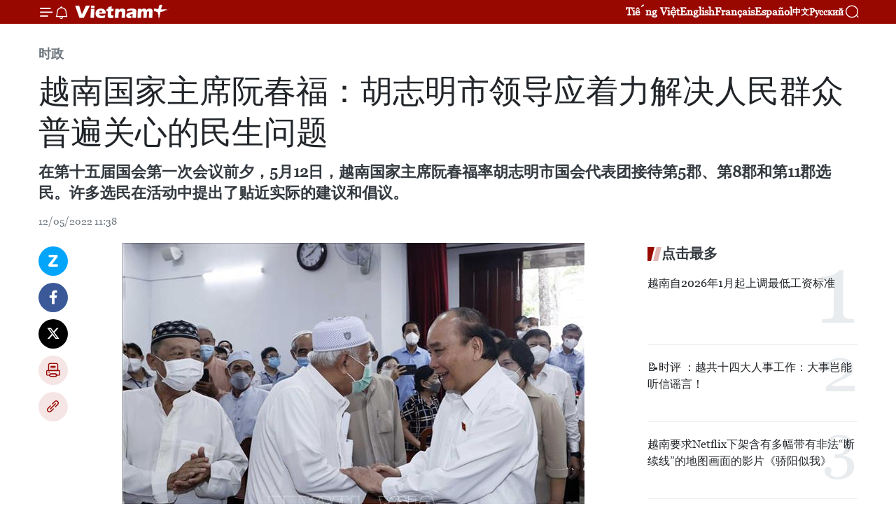

--- FILE ---
content_type: text/html;charset=utf-8
request_url: https://zh.vietnamplus.vn/article-post165445.vnp
body_size: 25635
content:
<!DOCTYPE html> <html lang="zh" class="cn"> <head> <title>越南国家主席阮春福：胡志明市领导应着力解决人民群众普遍关心的民生问题 | Vietnam+ (VietnamPlus)</title> <meta name="description" content="在第十五届国会第一次会议前夕，5月12日，越南国家主席阮春福率胡志明市国会代表团接待第5郡、第8郡和第11郡选民。许多选民在活动中提出了贴近实际的建议和倡议。"/> <meta name="keywords" content="越南国家主席阮春福,胡志明市,民生问题,选民,疫情防控人员"/> <meta name="news_keywords" content="越南国家主席阮春福,胡志明市,民生问题,选民,疫情防控人员"/> <meta http-equiv="Content-Type" content="text/html; charset=utf-8" /> <meta http-equiv="X-UA-Compatible" content="IE=edge"/> <meta http-equiv="refresh" content="1800" /> <meta name="revisit-after" content="1 days" /> <meta name="viewport" content="width=device-width, initial-scale=1"> <meta http-equiv="content-language" content="vi" /> <meta name="format-detection" content="telephone=no"/> <meta name="format-detection" content="address=no"/> <meta name="apple-mobile-web-app-capable" content="yes"> <meta name="apple-mobile-web-app-status-bar-style" content="black"> <meta name="apple-mobile-web-app-title" content="Vietnam+ (VietnamPlus)"/> <meta name="referrer" content="no-referrer-when-downgrade"/> <link rel="shortcut icon" href="https://media.vietnamplus.vn/assets/web/styles/img/favicon.ico" type="image/x-icon" /> <link rel="preconnect" href="https://media.vietnamplus.vn"/> <link rel="dns-prefetch" href="https://media.vietnamplus.vn"/> <link rel="preconnect" href="//www.google-analytics.com" /> <link rel="preconnect" href="//www.googletagmanager.com" /> <link rel="preconnect" href="//stc.za.zaloapp.com" /> <link rel="preconnect" href="//fonts.googleapis.com" /> <link rel="preconnect" href="//pagead2.googlesyndication.com"/> <link rel="preconnect" href="//tpc.googlesyndication.com"/> <link rel="preconnect" href="//securepubads.g.doubleclick.net"/> <link rel="preconnect" href="//accounts.google.com"/> <link rel="preconnect" href="//adservice.google.com"/> <link rel="preconnect" href="//adservice.google.com.vn"/> <link rel="preconnect" href="//www.googletagservices.com"/> <link rel="preconnect" href="//partner.googleadservices.com"/> <link rel="preconnect" href="//tpc.googlesyndication.com"/> <link rel="preconnect" href="//za.zdn.vn"/> <link rel="preconnect" href="//sp.zalo.me"/> <link rel="preconnect" href="//connect.facebook.net"/> <link rel="preconnect" href="//www.facebook.com"/> <link rel="dns-prefetch" href="//www.google-analytics.com" /> <link rel="dns-prefetch" href="//www.googletagmanager.com" /> <link rel="dns-prefetch" href="//stc.za.zaloapp.com" /> <link rel="dns-prefetch" href="//fonts.googleapis.com" /> <link rel="dns-prefetch" href="//pagead2.googlesyndication.com"/> <link rel="dns-prefetch" href="//tpc.googlesyndication.com"/> <link rel="dns-prefetch" href="//securepubads.g.doubleclick.net"/> <link rel="dns-prefetch" href="//accounts.google.com"/> <link rel="dns-prefetch" href="//adservice.google.com"/> <link rel="dns-prefetch" href="//adservice.google.com.vn"/> <link rel="dns-prefetch" href="//www.googletagservices.com"/> <link rel="dns-prefetch" href="//partner.googleadservices.com"/> <link rel="dns-prefetch" href="//tpc.googlesyndication.com"/> <link rel="dns-prefetch" href="//za.zdn.vn"/> <link rel="dns-prefetch" href="//sp.zalo.me"/> <link rel="dns-prefetch" href="//connect.facebook.net"/> <link rel="dns-prefetch" href="//www.facebook.com"/> <link rel="dns-prefetch" href="//graph.facebook.com"/> <link rel="dns-prefetch" href="//static.xx.fbcdn.net"/> <link rel="dns-prefetch" href="//staticxx.facebook.com"/> <script> var cmsConfig = { domainDesktop: 'https://zh.vietnamplus.vn', domainMobile: 'https://zh.vietnamplus.vn', domainApi: 'https://zh-api.vietnamplus.vn', domainStatic: 'https://media.vietnamplus.vn', domainLog: 'https://zh-log.vietnamplus.vn', googleAnalytics: 'G\-6R6V6RSN83', siteId: 0, pageType: 1, objectId: 165445, adsZone: 371, allowAds: false, adsLazy: true, antiAdblock: true, }; if (window.location.protocol !== 'https:' && window.location.hostname.indexOf('vietnamplus.vn') !== -1) { window.location = 'https://' + window.location.hostname + window.location.pathname + window.location.hash; } var USER_AGENT=window.navigator&&(window.navigator.userAgent||window.navigator.vendor)||window.opera||"",IS_MOBILE=/Android|webOS|iPhone|iPod|BlackBerry|Windows Phone|IEMobile|Mobile Safari|Opera Mini/i.test(USER_AGENT),IS_REDIRECT=!1;function setCookie(e,o,i){var n=new Date,i=(n.setTime(n.getTime()+24*i*60*60*1e3),"expires="+n.toUTCString());document.cookie=e+"="+o+"; "+i+";path=/;"}function getCookie(e){var o=document.cookie.indexOf(e+"="),i=o+e.length+1;return!o&&e!==document.cookie.substring(0,e.length)||-1===o?null:(-1===(e=document.cookie.indexOf(";",i))&&(e=document.cookie.length),unescape(document.cookie.substring(i,e)))}IS_MOBILE&&getCookie("isDesktop")&&(setCookie("isDesktop",1,-1),window.location=window.location.pathname.replace(".amp", ".vnp")+window.location.search,IS_REDIRECT=!0); </script> <script> if(USER_AGENT && USER_AGENT.indexOf("facebot") <= 0 && USER_AGENT.indexOf("facebookexternalhit") <= 0) { var query = ''; var hash = ''; if (window.location.search) query = window.location.search; if (window.location.hash) hash = window.location.hash; var canonicalUrl = 'https://zh.vietnamplus.vn/article-post165445.vnp' + query + hash ; var curUrl = decodeURIComponent(window.location.href); if(!location.port && canonicalUrl.startsWith("http") && curUrl != canonicalUrl){ window.location.replace(canonicalUrl); } } </script> <meta property="fb:pages" content="120834779440" /> <meta property="fb:app_id" content="1960985707489919" /> <meta name="author" content="Vietnam+ (VietnamPlus)" /> <meta name="copyright" content="Copyright © 2026 by Vietnam+ (VietnamPlus)" /> <meta name="RATING" content="GENERAL" /> <meta name="GENERATOR" content="Vietnam+ (VietnamPlus)" /> <meta content="Vietnam+ (VietnamPlus)" itemprop="sourceOrganization" name="source"/> <meta content="news" itemprop="genre" name="medium"/> <meta name="robots" content="noarchive, max-image-preview:large, index, follow" /> <meta name="GOOGLEBOT" content="noarchive, max-image-preview:large, index, follow" /> <link rel="canonical" href="https://zh.vietnamplus.vn/article-post165445.vnp" /> <meta property="og:site_name" content="Vietnam+ (VietnamPlus)"/> <meta property="og:rich_attachment" content="true"/> <meta property="og:type" content="article"/> <meta property="og:url" content="https://zh.vietnamplus.vn/article-post165445.vnp"/> <meta property="og:image" content="https://mediazh.vietnamplus.vn/images/d64b6dba57756e92a2c312b3d69010b7090cc516ccabf2196fbe1403c093075c8e1d31880fcf5e8bbb2a1d4234030c99d6d9313e542b8d7693e230df24fbed2ffd5062129c35252c9ca0746e1b1c084aa0942a9a568fc9b0ca3257ded2e32d14/tiepxuccutriquan58111252022jpeg.jpg.webp"/> <meta property="og:image:width" content="1200"/> <meta property="og:image:height" content="630"/> <meta property="og:title" content="越南国家主席阮春福：胡志明市领导应着力解决人民群众普遍关心的民生问题"/> <meta property="og:description" content="在第十五届国会第一次会议前夕，5月12日，越南国家主席阮春福率胡志明市国会代表团接待第5郡、第8郡和第11郡选民。许多选民在活动中提出了贴近实际的建议和倡议。"/> <meta name="twitter:card" value="summary"/> <meta name="twitter:url" content="https://zh.vietnamplus.vn/article-post165445.vnp"/> <meta name="twitter:title" content="越南国家主席阮春福：胡志明市领导应着力解决人民群众普遍关心的民生问题"/> <meta name="twitter:description" content="在第十五届国会第一次会议前夕，5月12日，越南国家主席阮春福率胡志明市国会代表团接待第5郡、第8郡和第11郡选民。许多选民在活动中提出了贴近实际的建议和倡议。"/> <meta name="twitter:image" content="https://mediazh.vietnamplus.vn/images/d64b6dba57756e92a2c312b3d69010b7090cc516ccabf2196fbe1403c093075c8e1d31880fcf5e8bbb2a1d4234030c99d6d9313e542b8d7693e230df24fbed2ffd5062129c35252c9ca0746e1b1c084aa0942a9a568fc9b0ca3257ded2e32d14/tiepxuccutriquan58111252022jpeg.jpg.webp"/> <meta name="twitter:site" content="@Vietnam+ (VietnamPlus)"/> <meta name="twitter:creator" content="@Vietnam+ (VietnamPlus)"/> <meta property="article:publisher" content="https://www.facebook.com/VietnamPlus" /> <meta property="article:tag" content="越南国家主席阮春福,胡志明市,民生问题,选民,疫情防控人员"/> <meta property="article:section" content="时政" /> <meta property="article:published_time" content="2022-05-12T18:38:00+0700"/> <meta property="article:modified_time" content="2022-05-12T18:50:52+0700"/> <script type="application/ld+json"> { "@context": "http://schema.org", "@type": "Organization", "name": "Vietnam+ (VietnamPlus)", "url": "https://zh.vietnamplus.vn", "logo": "https://media.vietnamplus.vn/assets/web/styles/img/logo.png", "foundingDate": "2008", "founders": [ { "@type": "Person", "name": "Thông tấn xã Việt Nam (TTXVN)" } ], "address": [ { "@type": "PostalAddress", "streetAddress": "Số 05 Lý Thường Kiệt - Hà Nội - Việt Nam", "addressLocality": "Hà Nội City", "addressRegion": "Northeast", "postalCode": "100000", "addressCountry": "VNM" } ], "contactPoint": [ { "@type": "ContactPoint", "telephone": "+84-243-941-1349", "contactType": "customer service" }, { "@type": "ContactPoint", "telephone": "+84-243-941-1348", "contactType": "customer service" } ], "sameAs": [ "https://www.facebook.com/VietnamPlus", "https://www.tiktok.com/@vietnamplus", "https://twitter.com/vietnamplus", "https://www.youtube.com/c/BaoVietnamPlus" ] } </script> <script type="application/ld+json"> { "@context" : "https://schema.org", "@type" : "WebSite", "name": "Vietnam+ (VietnamPlus)", "url": "https://zh.vietnamplus.vn", "alternateName" : "Báo điện tử VIETNAMPLUS, Cơ quan của Thông tấn xã Việt Nam (TTXVN)", "potentialAction": { "@type": "SearchAction", "target": { "@type": "EntryPoint", "urlTemplate": "https://zh.vietnamplus.vn/search/?q={search_term_string}" }, "query-input": "required name=search_term_string" } } </script> <script type="application/ld+json"> { "@context":"http://schema.org", "@type":"BreadcrumbList", "itemListElement":[ { "@type":"ListItem", "position":1, "item":{ "@id":"https://zh.vietnamplus.vn/politics/", "name":"时政" } } ] } </script> <script type="application/ld+json"> { "@context": "http://schema.org", "@type": "NewsArticle", "mainEntityOfPage":{ "@type":"WebPage", "@id":"https://zh.vietnamplus.vn/article-post165445.vnp" }, "headline": "越南国家主席阮春福：胡志明市领导应着力解决人民群众普遍关心的民生问题", "description": "在第十五届国会第一次会议前夕，5月12日，越南国家主席阮春福率胡志明市国会代表团接待第5郡、第8郡和第11郡选民。许多选民在活动中提出了贴近实际的建议和倡议。", "image": { "@type": "ImageObject", "url": "https://mediazh.vietnamplus.vn/images/d64b6dba57756e92a2c312b3d69010b7090cc516ccabf2196fbe1403c093075c8e1d31880fcf5e8bbb2a1d4234030c99d6d9313e542b8d7693e230df24fbed2ffd5062129c35252c9ca0746e1b1c084aa0942a9a568fc9b0ca3257ded2e32d14/tiepxuccutriquan58111252022jpeg.jpg.webp", "width" : 1200, "height" : 675 }, "datePublished": "2022-05-12T18:38:00+0700", "dateModified": "2022-05-12T18:50:52+0700", "author": { "@type": "Person", "name": "" }, "publisher": { "@type": "Organization", "name": "Vietnam+ (VietnamPlus)", "logo": { "@type": "ImageObject", "url": "https://media.vietnamplus.vn/assets/web/styles/img/logo.png" } } } </script> <link rel="preload" href="https://media.vietnamplus.vn/assets/web/styles/css/main.min-1.0.14.css" as="style"> <link rel="preload" href="https://media.vietnamplus.vn/assets/web/js/main.min-1.0.33.js" as="script"> <link rel="preload" href="https://media.vietnamplus.vn/assets/web/js/detail.min-1.0.15.js" as="script"> <link rel="preload" href="https://common.mcms.one/assets/styles/css/vietnamplus-1.0.0.css" as="style"> <link rel="stylesheet" href="https://common.mcms.one/assets/styles/css/vietnamplus-1.0.0.css"> <link id="cms-style" rel="stylesheet" href="https://media.vietnamplus.vn/assets/web/styles/css/main.min-1.0.14.css"> <script type="text/javascript"> var _metaOgUrl = 'https://zh.vietnamplus.vn/article-post165445.vnp'; var page_title = document.title; var tracked_url = window.location.pathname + window.location.search + window.location.hash; var cate_path = 'politics'; if (cate_path.length > 0) { tracked_url = "/" + cate_path + tracked_url; } </script> <script async="" src="https://www.googletagmanager.com/gtag/js?id=G-6R6V6RSN83"></script> <script> window.dataLayer = window.dataLayer || []; function gtag(){dataLayer.push(arguments);} gtag('js', new Date()); gtag('config', 'G-6R6V6RSN83', {page_path: tracked_url}); </script> <script>window.dataLayer = window.dataLayer || [];dataLayer.push({'pageCategory': '/politics'});</script> <script> window.dataLayer = window.dataLayer || []; dataLayer.push({ 'event': 'Pageview', 'articleId': '165445', 'articleTitle': '越南国家主席阮春福：胡志明市领导应着力解决人民群众普遍关心的民生问题', 'articleCategory': '时政', 'articleAlowAds': false, 'articleType': 'detail', 'articleTags': '越南国家主席阮春福,胡志明市,民生问题,选民,疫情防控人员', 'articlePublishDate': '2022-05-12T18:38:00+0700', 'articleThumbnail': 'https://mediazh.vietnamplus.vn/images/d64b6dba57756e92a2c312b3d69010b7090cc516ccabf2196fbe1403c093075c8e1d31880fcf5e8bbb2a1d4234030c99d6d9313e542b8d7693e230df24fbed2ffd5062129c35252c9ca0746e1b1c084aa0942a9a568fc9b0ca3257ded2e32d14/tiepxuccutriquan58111252022jpeg.jpg.webp', 'articleShortUrl': 'https://zh.vietnamplus.vn/article-post165445.vnp', 'articleFullUrl': 'https://zh.vietnamplus.vn/article-post165445.vnp', }); </script> <script type='text/javascript'> gtag('event', 'article_page',{ 'articleId': '165445', 'articleTitle': '越南国家主席阮春福：胡志明市领导应着力解决人民群众普遍关心的民生问题', 'articleCategory': '时政', 'articleAlowAds': false, 'articleType': 'detail', 'articleTags': '越南国家主席阮春福,胡志明市,民生问题,选民,疫情防控人员', 'articlePublishDate': '2022-05-12T18:38:00+0700', 'articleThumbnail': 'https://mediazh.vietnamplus.vn/images/d64b6dba57756e92a2c312b3d69010b7090cc516ccabf2196fbe1403c093075c8e1d31880fcf5e8bbb2a1d4234030c99d6d9313e542b8d7693e230df24fbed2ffd5062129c35252c9ca0746e1b1c084aa0942a9a568fc9b0ca3257ded2e32d14/tiepxuccutriquan58111252022jpeg.jpg.webp', 'articleShortUrl': 'https://zh.vietnamplus.vn/article-post165445.vnp', 'articleFullUrl': 'https://zh.vietnamplus.vn/article-post165445.vnp', }); </script> <script>(function(w,d,s,l,i){w[l]=w[l]||[];w[l].push({'gtm.start': new Date().getTime(),event:'gtm.js'});var f=d.getElementsByTagName(s)[0], j=d.createElement(s),dl=l!='dataLayer'?'&l='+l:'';j.async=true;j.src= 'https://www.googletagmanager.com/gtm.js?id='+i+dl;f.parentNode.insertBefore(j,f); })(window,document,'script','dataLayer','GTM-5WM58F3N');</script> <script type="text/javascript"> !function(){"use strict";function e(e){var t=!(arguments.length>1&&void 0!==arguments[1])||arguments[1],c=document.createElement("script");c.src=e,t?c.type="module":(c.async=!0,c.type="text/javascript",c.setAttribute("nomodule",""));var n=document.getElementsByTagName("script")[0];n.parentNode.insertBefore(c,n)}!function(t,c){!function(t,c,n){var a,o,r;n.accountId=c,null!==(a=t.marfeel)&&void 0!==a||(t.marfeel={}),null!==(o=(r=t.marfeel).cmd)&&void 0!==o||(r.cmd=[]),t.marfeel.config=n;var i="https://sdk.mrf.io/statics";e("".concat(i,"/marfeel-sdk.js?id=").concat(c),!0),e("".concat(i,"/marfeel-sdk.es5.js?id=").concat(c),!1)}(t,c,arguments.length>2&&void 0!==arguments[2]?arguments[2]:{})}(window,2272,{} )}(); </script> <script async src="https://sp.zalo.me/plugins/sdk.js"></script> </head> <body class="detail-page"> <div id="sdaWeb_SdaMasthead" class="rennab rennab-top" data-platform="1" data-position="Web_SdaMasthead"> </div> <header class=" site-header"> <div class="sticky"> <div class="container"> <i class="ic-menu"></i> <i class="ic-bell"></i> <div id="header-news" class="pick-news hidden" data-source="header-latest-news"></div> <a class="small-logo" href="/" title="Vietnam+ (VietnamPlus)">Vietnam+ (VietnamPlus)</a> <ul class="menu"> <li> <a href="https://www.vietnamplus.vn" title="Tiếng Việt" target="_blank">Tiếng Việt</a> </li> <li> <a href="https://en.vietnamplus.vn" title="English" target="_blank" rel="nofollow">English</a> </li> <li> <a href="https://fr.vietnamplus.vn" title="Français" target="_blank" rel="nofollow">Français</a> </li> <li> <a href="https://es.vietnamplus.vn" title="Español" target="_blank" rel="nofollow">Español</a> </li> <li> <a href="https://zh.vietnamplus.vn" title="中文" target="_blank" rel="nofollow">中文</a> </li> <li> <a href="https://ru.vietnamplus.vn" title="Русский" target="_blank" rel="nofollow">Русский</a> </li> </ul> <div class="search-wrapper"> <i class="ic-search"></i> <input type="text" class="search txtsearch" placeholder="关键词"> </div> </div> </div> </header> <div class="site-body"> <div id="sdaWeb_SdaBackground" class="rennab " data-platform="1" data-position="Web_SdaBackground"> </div> <div class="container"> <div class="breadcrumb breadcrumb-detail"> <h2 class="main"> <a href="https://zh.vietnamplus.vn/politics/" title="时政" class="active">时政</a> </h2> </div> <div id="sdaWeb_SdaTop" class="rennab " data-platform="1" data-position="Web_SdaTop"> </div> <div class="article"> <h1 class="article__title cms-title "> 越南国家主席阮春福：胡志明市领导应着力解决人民群众普遍关心的民生问题 </h1> <div class="article__sapo cms-desc"> 在第十五届国会第一次会议前夕，5月12日，越南国家主席阮春福率胡志明市国会代表团接待第5郡、第8郡和第11郡选民。许多选民在活动中提出了贴近实际的建议和倡议。 </div> <div id="sdaWeb_SdaArticleAfterSapo" class="rennab " data-platform="1" data-position="Web_SdaArticleAfterSapo"> </div> <div class="article__meta"> <time class="time" datetime="2022-05-12T18:38:00+0700" data-time="1652355480" data-friendly="false">2022年05月12日星期四 18:38</time> <meta class="cms-date" itemprop="datePublished" content="2022-05-12T18:38:00+0700"> </div> <div class="col"> <div class="main-col content-col"> <div class="article__body zce-content-body cms-body" itemprop="articleBody"> <div class="social-pin sticky article__social"> <a href="javascript:void(0);" class="zl zalo-share-button" title="Zalo" data-href="https://zh.vietnamplus.vn/article-post165445.vnp" data-oaid="4486284411240520426" data-layout="1" data-color="blue" data-customize="true">Zalo</a> <a href="javascript:void(0);" class="item fb" data-href="https://zh.vietnamplus.vn/article-post165445.vnp" data-rel="facebook" title="Facebook">Facebook</a> <a href="javascript:void(0);" class="item tw" data-href="https://zh.vietnamplus.vn/article-post165445.vnp" data-rel="twitter" title="Twitter">Twitter</a> <a href="javascript:void(0);" class="bookmark sendbookmark hidden" onclick="ME.sendBookmark(this, 165445);" data-id="165445" title="收藏">收藏</a> <a href="javascript:void(0);" class="print sendprint" title="Print" data-href="/print-165445.html">打印</a> <a href="javascript:void(0);" class="item link" data-href="https://zh.vietnamplus.vn/article-post165445.vnp" data-rel="copy" title="Copy link">Copy link</a> </div> <div class="ExternalClassE1C10EA5393C469CB239BFF8D3CBA4B5"> <div class="article-photo"> <a href="/Uploaded_ZH/sxtt/2022_05_12/tiepxuccutriquan58111252022jpeg.jpg" rel="nofollow" target="_blank"><img alt="越南国家主席阮春福：胡志明市领导应着力解决人民群众普遍关心的民生问题 ảnh 1" src="[data-uri]" class="lazyload cms-photo" data-large-src="https://mediazh.vietnamplus.vn/images/0270f1f1e01d9af365452aa5421fef274b76946bb164cb3a7923464b873fcf9ba125bb66de669e96193b7fc3235d1b20a06c011f73470afb942f6eb636e4e66b333239cae84a79a1b6fc7450df8f1e30/tiepxuccutriquan58111252022jpeg.jpg" data-src="https://mediazh.vietnamplus.vn/images/96ffd5bee16f5c3e10e13684daa7101a445dbb37038da01f2915c03998fc5f4df83593bcd739b177aa00c9a033d4431109e73610fc5c7fad2d757c278146184d2d977c8263ada37cd556761c28129ed2/tiepxuccutriquan58111252022jpeg.jpg" title="越南国家主席阮春福：胡志明市领导应着力解决人民群众普遍关心的民生问题 ảnh 1"></a><span>阮春福与选民亲切交流。图自越通社</span> </div> <p>越通社胡志明市—— 在第十五届国会第一次会议前夕，5月12日，越南国家主席阮春福率胡志明市国会代表团接待第5郡、第8郡和第11郡选民。许多选民在活动中提出了贴近实际的建议和倡议。<br><br> 在活动中，选民向国会代表提出了为华族和占族群体增建学校；为不幸离世的疫情防控人员和因疫情影响健康状况下降而失业人员提供援助；对各地“墙上挂挂”的项目进行核查；建设和发展基层医疗卫生体系；增建基础设施，加强跨区域交通对接等。<br><br> 阮春福主席表示注意到选民的意见和建议，并强调，选民所提出的涉及教育、医疗、公共土地、土地使用权、宗教、行政审批制度改革和环境保护、反腐败、民族团结、数字化转型、立法等问题均为当前的突出问题。国会代表将对选民提出的问题进行汇总并提交国会和政府，以便解决好群众的“急难愁盼”问题。 <br><br> 阮春福主席还高度评价胡志明市市委、各郡县人民委员会，特别是胡志明市人民团结一致、攻坚克难精神，以及致力推动后疫情复苏的努力。阮春福主席希望，作为全国最活跃的领先城市，在新时期，胡志明市需要实现更全面的发展，进一步提高人民的生活水平。每个郡县的市民都有责任为城市的发展做出贡献。</p> <p>他说，胡志明市要继续大力实施经济结构调整，面向创新经济模式，深度融入国际社会。该市还应扎实重点解决群众信访问题和紧迫的社会问题。选民所关注的问题，也是党和国家对胡志明市的要求。此外，胡志明市还需要认真倾听各阶层人民的意见，更加关注老人、妇女和儿童。（完）</p>
</div> <div class="article__source"> <div class="source"> <span class="name">越通社</span> </div> </div> <div id="sdaWeb_SdaArticleAfterBody" class="rennab " data-platform="1" data-position="Web_SdaArticleAfterBody"> </div> </div> <div class="article__tag"> <a class="active" href="https://zh.vietnamplus.vn/tag.vnp?q=越南国家主席阮春福" title="越南国家主席阮春福">#越南国家主席阮春福</a> <a class="active" href="https://zh.vietnamplus.vn/tag/胡志明市-tag144.vnp" title="胡志明市">#胡志明市</a> <a class="" href="https://zh.vietnamplus.vn/tag.vnp?q=民生问题" title="民生问题">#民生问题</a> <a class="" href="https://zh.vietnamplus.vn/tag/选民-tag14310.vnp" title="选民">#选民</a> <a class="" href="https://zh.vietnamplus.vn/tag.vnp?q=疫情防控人员" title="疫情防控人员">#疫情防控人员</a> <a class="link" href="https://zh.vietnamplus.vn/region/rg/126.vnp" title="胡志明市"><i class="ic-location"></i> 胡志明市</a> <a class="link" href="https://zh.vietnamplus.vn/region/rg/620.vnp" title="越南"><i class="ic-location"></i> 越南</a> </div> <div id="sdaWeb_SdaArticleAfterTag" class="rennab " data-platform="1" data-position="Web_SdaArticleAfterTag"> </div> <div class="wrap-social"> <div class="social-pin article__social"> <a href="javascript:void(0);" class="zl zalo-share-button" title="Zalo" data-href="https://zh.vietnamplus.vn/article-post165445.vnp" data-oaid="4486284411240520426" data-layout="1" data-color="blue" data-customize="true">Zalo</a> <a href="javascript:void(0);" class="item fb" data-href="https://zh.vietnamplus.vn/article-post165445.vnp" data-rel="facebook" title="Facebook">Facebook</a> <a href="javascript:void(0);" class="item tw" data-href="https://zh.vietnamplus.vn/article-post165445.vnp" data-rel="twitter" title="Twitter">Twitter</a> <a href="javascript:void(0);" class="bookmark sendbookmark hidden" onclick="ME.sendBookmark(this, 165445);" data-id="165445" title="收藏">收藏</a> <a href="javascript:void(0);" class="print sendprint" title="Print" data-href="/print-165445.html">打印</a> <a href="javascript:void(0);" class="item link" data-href="https://zh.vietnamplus.vn/article-post165445.vnp" data-rel="copy" title="Copy link">Copy link</a> </div> <a href="https://news.google.com/publications/CAAqBwgKMN-18wowlLWFAw?hl=vi&gl=VN&ceid=VN%3Avi" class="google-news" target="_blank" title="Google News">关注 VietnamPlus</a> </div> <div id="sdaWeb_SdaArticleAfterBody1" class="rennab " data-platform="1" data-position="Web_SdaArticleAfterBody1"> </div> <div id="sdaWeb_SdaArticleAfterBody2" class="rennab " data-platform="1" data-position="Web_SdaArticleAfterBody2"> </div> <div class="box-related-news"> <h3 class="box-heading"> <span class="title">相关新闻</span> </h3> <div class="box-content" data-source="related-news"> <article class="story"> <figure class="story__thumb"> <a class="cms-link" href="https://zh.vietnamplus.vn/article-post164867.vnp" title="越南国家主席阮春福出席庆祝南方解放国家统一47周年升旗仪式"> <img class="lazyload" src="[data-uri]" data-src="https://mediazh.vietnamplus.vn/images/[base64]/vna_potal_chu_tich_nuoc_nguyen_xuan_phuc__du_le__thuong_co__thong_nhat_non_song_6081706.jpg.webp" data-srcset="https://mediazh.vietnamplus.vn/images/[base64]/vna_potal_chu_tich_nuoc_nguyen_xuan_phuc__du_le__thuong_co__thong_nhat_non_song_6081706.jpg.webp 1x, https://mediazh.vietnamplus.vn/images/[base64]/vna_potal_chu_tich_nuoc_nguyen_xuan_phuc__du_le__thuong_co__thong_nhat_non_song_6081706.jpg.webp 2x" alt="越南国家主席阮春福出席庆祝南方解放国家统一47周年升旗仪式"> <noscript><img src="https://mediazh.vietnamplus.vn/images/[base64]/vna_potal_chu_tich_nuoc_nguyen_xuan_phuc__du_le__thuong_co__thong_nhat_non_song_6081706.jpg.webp" srcset="https://mediazh.vietnamplus.vn/images/[base64]/vna_potal_chu_tich_nuoc_nguyen_xuan_phuc__du_le__thuong_co__thong_nhat_non_song_6081706.jpg.webp 1x, https://mediazh.vietnamplus.vn/images/[base64]/vna_potal_chu_tich_nuoc_nguyen_xuan_phuc__du_le__thuong_co__thong_nhat_non_song_6081706.jpg.webp 2x" alt="越南国家主席阮春福出席庆祝南方解放国家统一47周年升旗仪式" class="image-fallback"></noscript> </a> </figure> <h2 class="story__heading" data-tracking="164867"> <a class=" cms-link" href="https://zh.vietnamplus.vn/article-post164867.vnp" title="越南国家主席阮春福出席庆祝南方解放国家统一47周年升旗仪式"> 越南国家主席阮春福出席庆祝南方解放国家统一47周年升旗仪式 </a> </h2> <time class="time" datetime="2022-04-30T11:22:00+0700" data-time="1651292520"> 30/04/2022 11:22 </time> <div class="story__summary story__shorten"> 在4·30南方解放国家统一47周年和广治省解放50周年（1972年5月1日-2022年5月1日）之际，4月30日在广治省贤良-滨海国家特别历史遗迹，广治省举行隆重的升旗仪式。 </div> </article> <article class="story"> <figure class="story__thumb"> <a class="cms-link" href="https://zh.vietnamplus.vn/article-post164904.vnp" title="越南国家主席阮春福会见日本首相岸田文雄"> <img class="lazyload" src="[data-uri]" data-src="https://mediazh.vietnamplus.vn/images/[base64]/vna_potal_chu_tich_nuoc_nguyen_xuan_phuc_tiep_thu_tuong_nhat_ban_kishida_fumio__60833131.jpg.webp" data-srcset="https://mediazh.vietnamplus.vn/images/[base64]/vna_potal_chu_tich_nuoc_nguyen_xuan_phuc_tiep_thu_tuong_nhat_ban_kishida_fumio__60833131.jpg.webp 1x, https://mediazh.vietnamplus.vn/images/[base64]/vna_potal_chu_tich_nuoc_nguyen_xuan_phuc_tiep_thu_tuong_nhat_ban_kishida_fumio__60833131.jpg.webp 2x" alt="越南国家主席阮春福会见日本首相岸田文雄"> <noscript><img src="https://mediazh.vietnamplus.vn/images/[base64]/vna_potal_chu_tich_nuoc_nguyen_xuan_phuc_tiep_thu_tuong_nhat_ban_kishida_fumio__60833131.jpg.webp" srcset="https://mediazh.vietnamplus.vn/images/[base64]/vna_potal_chu_tich_nuoc_nguyen_xuan_phuc_tiep_thu_tuong_nhat_ban_kishida_fumio__60833131.jpg.webp 1x, https://mediazh.vietnamplus.vn/images/[base64]/vna_potal_chu_tich_nuoc_nguyen_xuan_phuc_tiep_thu_tuong_nhat_ban_kishida_fumio__60833131.jpg.webp 2x" alt="越南国家主席阮春福会见日本首相岸田文雄" class="image-fallback"></noscript> </a> </figure> <h2 class="story__heading" data-tracking="164904"> <a class=" cms-link" href="https://zh.vietnamplus.vn/article-post164904.vnp" title="越南国家主席阮春福会见日本首相岸田文雄"> 越南国家主席阮春福会见日本首相岸田文雄 </a> </h2> <time class="time" datetime="2022-05-01T19:32:00+0700" data-time="1651408320"> 01/05/2022 19:32 </time> <div class="story__summary story__shorten"> 5月1日中午，越南国家主席阮春福在主席府会见从4月30日至5月1日对越南进行正式访问的日本首相岸田文雄（Kisida Phumio）一行。 </div> </article> <article class="story"> <figure class="story__thumb"> <a class="cms-link" href="https://zh.vietnamplus.vn/article-post164929.vnp" title="国家主席阮春福与曾在北方就读的南方学生代会面"> <img class="lazyload" src="[data-uri]" data-src="https://mediazh.vietnamplus.vn/images/6a207130380a6995adc232b70938d3a75e2d7fa4de9534aa47302a60de539c1e103d267e47ba7073f134da3df8dc015ab8a02feaa26e59b1618c871a3f673a35/quangcanh020522.jpg.webp" data-srcset="https://mediazh.vietnamplus.vn/images/6a207130380a6995adc232b70938d3a75e2d7fa4de9534aa47302a60de539c1e103d267e47ba7073f134da3df8dc015ab8a02feaa26e59b1618c871a3f673a35/quangcanh020522.jpg.webp 1x, https://mediazh.vietnamplus.vn/images/c0b508db472e6bb0e68a748ea188e0685e2d7fa4de9534aa47302a60de539c1e103d267e47ba7073f134da3df8dc015ab8a02feaa26e59b1618c871a3f673a35/quangcanh020522.jpg.webp 2x" alt="国家主席阮春福与曾在北方就读的南方学生代会面"> <noscript><img src="https://mediazh.vietnamplus.vn/images/6a207130380a6995adc232b70938d3a75e2d7fa4de9534aa47302a60de539c1e103d267e47ba7073f134da3df8dc015ab8a02feaa26e59b1618c871a3f673a35/quangcanh020522.jpg.webp" srcset="https://mediazh.vietnamplus.vn/images/6a207130380a6995adc232b70938d3a75e2d7fa4de9534aa47302a60de539c1e103d267e47ba7073f134da3df8dc015ab8a02feaa26e59b1618c871a3f673a35/quangcanh020522.jpg.webp 1x, https://mediazh.vietnamplus.vn/images/c0b508db472e6bb0e68a748ea188e0685e2d7fa4de9534aa47302a60de539c1e103d267e47ba7073f134da3df8dc015ab8a02feaa26e59b1618c871a3f673a35/quangcanh020522.jpg.webp 2x" alt="国家主席阮春福与曾在北方就读的南方学生代会面" class="image-fallback"></noscript> </a> </figure> <h2 class="story__heading" data-tracking="164929"> <a class=" cms-link" href="https://zh.vietnamplus.vn/article-post164929.vnp" title="国家主席阮春福与曾在北方就读的南方学生代会面"> 国家主席阮春福与曾在北方就读的南方学生代会面 </a> </h2> <time class="time" datetime="2022-05-02T17:17:00+0700" data-time="1651486620"> 02/05/2022 17:17 </time> <div class="story__summary story__shorten"> 5月2日，值此南方解放、国家统一47周年之际，越南国家主席阮春福已出席了在胡志明市统一会场举行的曾在北方就读的南方学生见面会。 </div> </article> <article class="story"> <figure class="story__thumb"> <a class="cms-link" href="https://zh.vietnamplus.vn/article-post164957.vnp" title="越共十三届五中全会在河内开幕"> <img class="lazyload" src="[data-uri]" data-src="https://mediazh.vietnamplus.vn/images/[base64]/vna_potal_tong_bi_thu_nguyen_phu_trong_phat_bieu_khai_mac_hoi_nghi_lan_thu_nam_ban_chap_hanh_trung_uong_dang_khoa_xiii_6086295.jpg.webp" data-srcset="https://mediazh.vietnamplus.vn/images/[base64]/vna_potal_tong_bi_thu_nguyen_phu_trong_phat_bieu_khai_mac_hoi_nghi_lan_thu_nam_ban_chap_hanh_trung_uong_dang_khoa_xiii_6086295.jpg.webp 1x, https://mediazh.vietnamplus.vn/images/[base64]/vna_potal_tong_bi_thu_nguyen_phu_trong_phat_bieu_khai_mac_hoi_nghi_lan_thu_nam_ban_chap_hanh_trung_uong_dang_khoa_xiii_6086295.jpg.webp 2x" alt="越共十三届五中全会在河内开幕"> <noscript><img src="https://mediazh.vietnamplus.vn/images/[base64]/vna_potal_tong_bi_thu_nguyen_phu_trong_phat_bieu_khai_mac_hoi_nghi_lan_thu_nam_ban_chap_hanh_trung_uong_dang_khoa_xiii_6086295.jpg.webp" srcset="https://mediazh.vietnamplus.vn/images/[base64]/vna_potal_tong_bi_thu_nguyen_phu_trong_phat_bieu_khai_mac_hoi_nghi_lan_thu_nam_ban_chap_hanh_trung_uong_dang_khoa_xiii_6086295.jpg.webp 1x, https://mediazh.vietnamplus.vn/images/[base64]/vna_potal_tong_bi_thu_nguyen_phu_trong_phat_bieu_khai_mac_hoi_nghi_lan_thu_nam_ban_chap_hanh_trung_uong_dang_khoa_xiii_6086295.jpg.webp 2x" alt="越共十三届五中全会在河内开幕" class="image-fallback"></noscript> </a> </figure> <h2 class="story__heading" data-tracking="164957"> <a class=" cms-link" href="https://zh.vietnamplus.vn/article-post164957.vnp" title="越共十三届五中全会在河内开幕"> 越共十三届五中全会在河内开幕 </a> </h2> <time class="time" datetime="2022-05-04T09:26:00+0700" data-time="1651631160"> 04/05/2022 09:26 </time> <div class="story__summary story__shorten"> 4日上午，越南共产党第十三届中央委员会第五次全体会议在河内隆重开幕。越共中央总书记阮富仲主持会议并发表重要讲话。 </div> </article> <article class="story"> <figure class="story__thumb"> <a class="cms-link" href="https://zh.vietnamplus.vn/article-post165176.vnp" title="玛格丽特二世女王表示期待丹麦与越南的关系继续发展到新的高度"> <img class="lazyload" src="[data-uri]" data-src="https://mediazh.vietnamplus.vn/images/6a207130380a6995adc232b70938d3a75e2d7fa4de9534aa47302a60de539c1e97ae4c91cf23d643e3020c3890575c699251eb4f69a8097ec0aac4903080461bd71c044191b7ec08860b7f0570dffc39/dai_su_luong_thanh_nghi.jpg.webp" data-srcset="https://mediazh.vietnamplus.vn/images/6a207130380a6995adc232b70938d3a75e2d7fa4de9534aa47302a60de539c1e97ae4c91cf23d643e3020c3890575c699251eb4f69a8097ec0aac4903080461bd71c044191b7ec08860b7f0570dffc39/dai_su_luong_thanh_nghi.jpg.webp 1x, https://mediazh.vietnamplus.vn/images/c0b508db472e6bb0e68a748ea188e0685e2d7fa4de9534aa47302a60de539c1e97ae4c91cf23d643e3020c3890575c699251eb4f69a8097ec0aac4903080461bd71c044191b7ec08860b7f0570dffc39/dai_su_luong_thanh_nghi.jpg.webp 2x" alt="玛格丽特二世女王表示期待丹麦与越南的关系继续发展到新的高度"> <noscript><img src="https://mediazh.vietnamplus.vn/images/6a207130380a6995adc232b70938d3a75e2d7fa4de9534aa47302a60de539c1e97ae4c91cf23d643e3020c3890575c699251eb4f69a8097ec0aac4903080461bd71c044191b7ec08860b7f0570dffc39/dai_su_luong_thanh_nghi.jpg.webp" srcset="https://mediazh.vietnamplus.vn/images/6a207130380a6995adc232b70938d3a75e2d7fa4de9534aa47302a60de539c1e97ae4c91cf23d643e3020c3890575c699251eb4f69a8097ec0aac4903080461bd71c044191b7ec08860b7f0570dffc39/dai_su_luong_thanh_nghi.jpg.webp 1x, https://mediazh.vietnamplus.vn/images/c0b508db472e6bb0e68a748ea188e0685e2d7fa4de9534aa47302a60de539c1e97ae4c91cf23d643e3020c3890575c699251eb4f69a8097ec0aac4903080461bd71c044191b7ec08860b7f0570dffc39/dai_su_luong_thanh_nghi.jpg.webp 2x" alt="玛格丽特二世女王表示期待丹麦与越南的关系继续发展到新的高度" class="image-fallback"></noscript> </a> </figure> <h2 class="story__heading" data-tracking="165176"> <a class=" cms-link" href="https://zh.vietnamplus.vn/article-post165176.vnp" title="玛格丽特二世女王表示期待丹麦与越南的关系继续发展到新的高度"> 玛格丽特二世女王表示期待丹麦与越南的关系继续发展到新的高度 </a> </h2> <time class="time" datetime="2022-05-07T16:15:00+0700" data-time="1651914900"> 07/05/2022 16:15 </time> <div class="story__summary story__shorten"> 5月6日，越南社会主义共和国驻丹麦王国特命全权大使梁青毅在菲登斯堡宫（Fredensborg）向丹麦女王玛格丽特二世递交越南国家主席阮春福的委任书。 </div> </article> <article class="story"> <figure class="story__thumb"> <a class="cms-link" href="https://zh.vietnamplus.vn/article-post165217.vnp" title="越南国家主席阮春福向诗人友请授予二级独立勋章"> <img class="lazyload" src="[data-uri]" data-src="https://mediazh.vietnamplus.vn/images/[base64]/vna_potal_chu_tich_nuoc_nguyen_xuan_phuc_trao_tang_huan_chuong_doc_lap_hang_nhi_cho_nha_tho_nguyen_huu_thinh__6094840.jpg.webp" data-srcset="https://mediazh.vietnamplus.vn/images/[base64]/vna_potal_chu_tich_nuoc_nguyen_xuan_phuc_trao_tang_huan_chuong_doc_lap_hang_nhi_cho_nha_tho_nguyen_huu_thinh__6094840.jpg.webp 1x, https://mediazh.vietnamplus.vn/images/[base64]/vna_potal_chu_tich_nuoc_nguyen_xuan_phuc_trao_tang_huan_chuong_doc_lap_hang_nhi_cho_nha_tho_nguyen_huu_thinh__6094840.jpg.webp 2x" alt="越南国家主席阮春福向诗人友请授予二级独立勋章"> <noscript><img src="https://mediazh.vietnamplus.vn/images/[base64]/vna_potal_chu_tich_nuoc_nguyen_xuan_phuc_trao_tang_huan_chuong_doc_lap_hang_nhi_cho_nha_tho_nguyen_huu_thinh__6094840.jpg.webp" srcset="https://mediazh.vietnamplus.vn/images/[base64]/vna_potal_chu_tich_nuoc_nguyen_xuan_phuc_trao_tang_huan_chuong_doc_lap_hang_nhi_cho_nha_tho_nguyen_huu_thinh__6094840.jpg.webp 1x, https://mediazh.vietnamplus.vn/images/[base64]/vna_potal_chu_tich_nuoc_nguyen_xuan_phuc_trao_tang_huan_chuong_doc_lap_hang_nhi_cho_nha_tho_nguyen_huu_thinh__6094840.jpg.webp 2x" alt="越南国家主席阮春福向诗人友请授予二级独立勋章" class="image-fallback"></noscript> </a> </figure> <h2 class="story__heading" data-tracking="165217"> <a class=" cms-link" href="https://zh.vietnamplus.vn/article-post165217.vnp" title="越南国家主席阮春福向诗人友请授予二级独立勋章"> 越南国家主席阮春福向诗人友请授予二级独立勋章 </a> </h2> <time class="time" datetime="2022-05-09T09:23:00+0700" data-time="1652062980"> 09/05/2022 09:23 </time> <div class="story__summary story__shorten"> 5月8日下午，越南文学艺术协会联合会和越南作家协会举行诗人友请二级独立勋章颁授仪式暨“诗人友请 – 土地忍耐力”文艺活动。 </div> </article> <article class="story"> <figure class="story__thumb"> <a class="cms-link" href="https://zh.vietnamplus.vn/article-post165393.vnp" title="阮春福主席：民选机构必须密切联系群众 走进群众"> <img class="lazyload" src="[data-uri]" data-src="https://mediazh.vietnamplus.vn/images/[base64]/vna_potal_chu_tich_nuoc_nguyen_xuan_phuc_tiep_xuc_cu_tri_thanh_pho_ho_chi_minh_truoc_ky_hop_thu_3_quoc_hoi_khoa_xv_6099903.jpg.webp" data-srcset="https://mediazh.vietnamplus.vn/images/[base64]/vna_potal_chu_tich_nuoc_nguyen_xuan_phuc_tiep_xuc_cu_tri_thanh_pho_ho_chi_minh_truoc_ky_hop_thu_3_quoc_hoi_khoa_xv_6099903.jpg.webp 1x, https://mediazh.vietnamplus.vn/images/[base64]/vna_potal_chu_tich_nuoc_nguyen_xuan_phuc_tiep_xuc_cu_tri_thanh_pho_ho_chi_minh_truoc_ky_hop_thu_3_quoc_hoi_khoa_xv_6099903.jpg.webp 2x" alt="阮春福主席：民选机构必须密切联系群众 走进群众"> <noscript><img src="https://mediazh.vietnamplus.vn/images/[base64]/vna_potal_chu_tich_nuoc_nguyen_xuan_phuc_tiep_xuc_cu_tri_thanh_pho_ho_chi_minh_truoc_ky_hop_thu_3_quoc_hoi_khoa_xv_6099903.jpg.webp" srcset="https://mediazh.vietnamplus.vn/images/[base64]/vna_potal_chu_tich_nuoc_nguyen_xuan_phuc_tiep_xuc_cu_tri_thanh_pho_ho_chi_minh_truoc_ky_hop_thu_3_quoc_hoi_khoa_xv_6099903.jpg.webp 1x, https://mediazh.vietnamplus.vn/images/[base64]/vna_potal_chu_tich_nuoc_nguyen_xuan_phuc_tiep_xuc_cu_tri_thanh_pho_ho_chi_minh_truoc_ky_hop_thu_3_quoc_hoi_khoa_xv_6099903.jpg.webp 2x" alt="阮春福主席：民选机构必须密切联系群众 走进群众" class="image-fallback"></noscript> </a> </figure> <h2 class="story__heading" data-tracking="165393"> <a class=" cms-link" href="https://zh.vietnamplus.vn/article-post165393.vnp" title="阮春福主席：民选机构必须密切联系群众 走进群众"> 阮春福主席：民选机构必须密切联系群众 走进群众 </a> </h2> <time class="time" datetime="2022-05-11T20:42:00+0700" data-time="1652276520"> 11/05/2022 20:42 </time> <div class="story__summary story__shorten"> 越南第十五届国会三次会议召开前夕，越南国家主席阮春福和胡志明市国会代表团5月11日在胡志明市霍门县、古芝县和守德市开展选民接待活动。 </div> </article> </div> </div> <div id="sdaWeb_SdaArticleAfterRelated" class="rennab " data-platform="1" data-position="Web_SdaArticleAfterRelated"> </div> <div class="timeline secondary"> <h3 class="box-heading"> <a href="https://zh.vietnamplus.vn/politics/" title="时政" class="title"> 更多 </a> </h3> <div class="box-content content-list" data-source="recommendation-371"> <article class="story" data-id="255392"> <figure class="story__thumb"> <a class="cms-link" href="https://zh.vietnamplus.vn/article-post255392.vnp" title="越共十四大：增强内力，提升越南地位"> <img class="lazyload" src="[data-uri]" data-src="https://mediazh.vietnamplus.vn/images/114c11e0af5e0a56e0a6008cc6bedb3e8ff7f179ff241260b21e3f1f395c3ce38e3c3b3262e7e53c958aff5da35c499589237c54902cc23c8857a7fe1f6e6d36/ung-quc-hung-dai-hoi-xiv.jpg.webp" data-srcset="https://mediazh.vietnamplus.vn/images/114c11e0af5e0a56e0a6008cc6bedb3e8ff7f179ff241260b21e3f1f395c3ce38e3c3b3262e7e53c958aff5da35c499589237c54902cc23c8857a7fe1f6e6d36/ung-quc-hung-dai-hoi-xiv.jpg.webp 1x, https://mediazh.vietnamplus.vn/images/a4f0c11fa1d98837852af5191533b51b8ff7f179ff241260b21e3f1f395c3ce38e3c3b3262e7e53c958aff5da35c499589237c54902cc23c8857a7fe1f6e6d36/ung-quc-hung-dai-hoi-xiv.jpg.webp 2x" alt="法国塞泰克核电集团（Setec Nucléaire）总工程师、海外越南核能专家网络（VietNuc）副主席应国雄博士。图自越通社"> <noscript><img src="https://mediazh.vietnamplus.vn/images/114c11e0af5e0a56e0a6008cc6bedb3e8ff7f179ff241260b21e3f1f395c3ce38e3c3b3262e7e53c958aff5da35c499589237c54902cc23c8857a7fe1f6e6d36/ung-quc-hung-dai-hoi-xiv.jpg.webp" srcset="https://mediazh.vietnamplus.vn/images/114c11e0af5e0a56e0a6008cc6bedb3e8ff7f179ff241260b21e3f1f395c3ce38e3c3b3262e7e53c958aff5da35c499589237c54902cc23c8857a7fe1f6e6d36/ung-quc-hung-dai-hoi-xiv.jpg.webp 1x, https://mediazh.vietnamplus.vn/images/a4f0c11fa1d98837852af5191533b51b8ff7f179ff241260b21e3f1f395c3ce38e3c3b3262e7e53c958aff5da35c499589237c54902cc23c8857a7fe1f6e6d36/ung-quc-hung-dai-hoi-xiv.jpg.webp 2x" alt="法国塞泰克核电集团（Setec Nucléaire）总工程师、海外越南核能专家网络（VietNuc）副主席应国雄博士。图自越通社" class="image-fallback"></noscript> </a> </figure> <h2 class="story__heading" data-tracking="255392"> <a class=" cms-link" href="https://zh.vietnamplus.vn/article-post255392.vnp" title="越共十四大：增强内力，提升越南地位"> 越共十四大：增强内力，提升越南地位 </a> </h2> <time class="time" datetime="2026-01-21T07:30:00+0700" data-time="1768955400"> 21/01/2026 07:30 </time> <div class="story__summary story__shorten"> <p>法国塞泰克核电集团（Setec Nucléaire）总工程师、海外越南核能专家网络（VietNuc）副主席应国雄博士认为，越南在新发展阶段面临的关键要求是：继续发扬革新开放40年来的巨大成就，同时大力转向以科学技术为基础、提升战略自主能力、推动绿色转型的可持续发展模式，从而确保国家既能保持强劲增长势头，又能从容应对日益复杂的国际和地区局势波动。</p> </div> </article> <article class="story" data-id="255386"> <figure class="story__thumb"> <a class="cms-link" href="https://zh.vietnamplus.vn/article-post255386.vnp" title="海外越侨记者点赞越共十四大新闻中心专业高效运作"> <img class="lazyload" src="[data-uri]" data-src="https://mediazh.vietnamplus.vn/images/6ca074f0efd2ebae00b1cc4e3642719397a59214e3a2aaa2dcbdcb59e2641fc7f7463b245482468fa9991d3f00d0418d/hoang-lan.png.webp" data-srcset="https://mediazh.vietnamplus.vn/images/6ca074f0efd2ebae00b1cc4e3642719397a59214e3a2aaa2dcbdcb59e2641fc7f7463b245482468fa9991d3f00d0418d/hoang-lan.png.webp 1x, https://mediazh.vietnamplus.vn/images/f3effa3496b3f263aaf49d27349f2ae397a59214e3a2aaa2dcbdcb59e2641fc7f7463b245482468fa9991d3f00d0418d/hoang-lan.png.webp 2x" alt="美籍越侨媒体 Phố Bolsa TV 记者武黄麟 图自越通社"> <noscript><img src="https://mediazh.vietnamplus.vn/images/6ca074f0efd2ebae00b1cc4e3642719397a59214e3a2aaa2dcbdcb59e2641fc7f7463b245482468fa9991d3f00d0418d/hoang-lan.png.webp" srcset="https://mediazh.vietnamplus.vn/images/6ca074f0efd2ebae00b1cc4e3642719397a59214e3a2aaa2dcbdcb59e2641fc7f7463b245482468fa9991d3f00d0418d/hoang-lan.png.webp 1x, https://mediazh.vietnamplus.vn/images/f3effa3496b3f263aaf49d27349f2ae397a59214e3a2aaa2dcbdcb59e2641fc7f7463b245482468fa9991d3f00d0418d/hoang-lan.png.webp 2x" alt="美籍越侨媒体 Phố Bolsa TV 记者武黄麟 图自越通社" class="image-fallback"></noscript> </a> </figure> <h2 class="story__heading" data-tracking="255386"> <a class=" cms-link" href="https://zh.vietnamplus.vn/article-post255386.vnp" title="海外越侨记者点赞越共十四大新闻中心专业高效运作"> 海外越侨记者点赞越共十四大新闻中心专业高效运作 </a> </h2> <time class="time" datetime="2026-01-21T07:00:00+0700" data-time="1768953600"> 21/01/2026 07:00 </time> <div class="story__summary story__shorten"> <p>越共第十四次全国代表大会开幕当天，美国 Phố Bolsa TV 频道代表、记者武黄麟在接受采访时表示，大会新闻中心（河内美亭）的组织工作专业高效。作为此次大会报道中为数不多的海外越侨媒体代表之一，他对大会安保工作的周密部署以及新闻中心现代化的设施条件印象深刻，并指出海外越南人社群普遍期待新一届领导集体以及面向2045年的国家发展战略愿景。</p> </div> </article> <article class="story" data-id="255387"> <figure class="story__thumb"> <a class="cms-link" href="https://zh.vietnamplus.vn/article-post255387.vnp" title="越共十四大：海外侨胞不仅是“补充性资源” 而且是国家发展政策中的“战略伙伴”"> <img class="lazyload" src="[data-uri]" data-src="https://mediazh.vietnamplus.vn/images/f953a5c97fc80ef61237b4736f82ef8faf975324923d96aa7b4f536131ccedbb9640c9ec2e5394d18c41426d0a5021202d302f3badb89b4c9258fd706de4b1c8/tran-hai-linh-190126.jpg.webp" data-srcset="https://mediazh.vietnamplus.vn/images/f953a5c97fc80ef61237b4736f82ef8faf975324923d96aa7b4f536131ccedbb9640c9ec2e5394d18c41426d0a5021202d302f3badb89b4c9258fd706de4b1c8/tran-hai-linh-190126.jpg.webp 1x, https://mediazh.vietnamplus.vn/images/193fd2c97a90928d6b0fc11a9bcbbd18af975324923d96aa7b4f536131ccedbb9640c9ec2e5394d18c41426d0a5021202d302f3badb89b4c9258fd706de4b1c8/tran-hai-linh-190126.jpg.webp 2x" alt="越南祖国阵线中央委员会委员、越韩企业家与投资协会主席、越韩专家与知识分子协会创始主席陈海玲（右）。图自越通社"> <noscript><img src="https://mediazh.vietnamplus.vn/images/f953a5c97fc80ef61237b4736f82ef8faf975324923d96aa7b4f536131ccedbb9640c9ec2e5394d18c41426d0a5021202d302f3badb89b4c9258fd706de4b1c8/tran-hai-linh-190126.jpg.webp" srcset="https://mediazh.vietnamplus.vn/images/f953a5c97fc80ef61237b4736f82ef8faf975324923d96aa7b4f536131ccedbb9640c9ec2e5394d18c41426d0a5021202d302f3badb89b4c9258fd706de4b1c8/tran-hai-linh-190126.jpg.webp 1x, https://mediazh.vietnamplus.vn/images/193fd2c97a90928d6b0fc11a9bcbbd18af975324923d96aa7b4f536131ccedbb9640c9ec2e5394d18c41426d0a5021202d302f3badb89b4c9258fd706de4b1c8/tran-hai-linh-190126.jpg.webp 2x" alt="越南祖国阵线中央委员会委员、越韩企业家与投资协会主席、越韩专家与知识分子协会创始主席陈海玲（右）。图自越通社" class="image-fallback"></noscript> </a> </figure> <h2 class="story__heading" data-tracking="255387"> <a class=" cms-link" href="https://zh.vietnamplus.vn/article-post255387.vnp" title="越共十四大：海外侨胞不仅是“补充性资源” 而且是国家发展政策中的“战略伙伴”"> 越共十四大：海外侨胞不仅是“补充性资源” 而且是国家发展政策中的“战略伙伴” </a> </h2> <time class="time" datetime="2026-01-21T06:30:00+0700" data-time="1768951800"> 21/01/2026 06:30 </time> <div class="story__summary story__shorten"> <p>革新40年来，海外越南人社群凭借所取得的重大成绩，不断发挥其作为国家经济社会发展重要资源的作用。</p> </div> </article> <article class="story" data-id="255391"> <figure class="story__thumb"> <a class="cms-link" href="https://zh.vietnamplus.vn/article-post255391.vnp" title="越共十四大：寄望开启亚太新纪元"> <img class="lazyload" src="[data-uri]" data-src="https://mediazh.vietnamplus.vn/images/767632203501e16ddbb4a70747b2e3cd22b3c5504e42da7bfcc11fdadc92357d02d799c957f5a619acfc38ece0e1999ca90d059bf5335a522438e1a1d4ddeaa0523f12b7b18415f5f6e3ec2a01751e47/yamaguchi-tsuyoshi-20012026-01.jpg.webp" data-srcset="https://mediazh.vietnamplus.vn/images/767632203501e16ddbb4a70747b2e3cd22b3c5504e42da7bfcc11fdadc92357d02d799c957f5a619acfc38ece0e1999ca90d059bf5335a522438e1a1d4ddeaa0523f12b7b18415f5f6e3ec2a01751e47/yamaguchi-tsuyoshi-20012026-01.jpg.webp 1x, https://mediazh.vietnamplus.vn/images/3b3217d8d2ab70855329ef876287329f22b3c5504e42da7bfcc11fdadc92357d02d799c957f5a619acfc38ece0e1999ca90d059bf5335a522438e1a1d4ddeaa0523f12b7b18415f5f6e3ec2a01751e47/yamaguchi-tsuyoshi-20012026-01.jpg.webp 2x" alt="日本自由民主党（LDP）国际部部长山口壮。图自越通社"> <noscript><img src="https://mediazh.vietnamplus.vn/images/767632203501e16ddbb4a70747b2e3cd22b3c5504e42da7bfcc11fdadc92357d02d799c957f5a619acfc38ece0e1999ca90d059bf5335a522438e1a1d4ddeaa0523f12b7b18415f5f6e3ec2a01751e47/yamaguchi-tsuyoshi-20012026-01.jpg.webp" srcset="https://mediazh.vietnamplus.vn/images/767632203501e16ddbb4a70747b2e3cd22b3c5504e42da7bfcc11fdadc92357d02d799c957f5a619acfc38ece0e1999ca90d059bf5335a522438e1a1d4ddeaa0523f12b7b18415f5f6e3ec2a01751e47/yamaguchi-tsuyoshi-20012026-01.jpg.webp 1x, https://mediazh.vietnamplus.vn/images/3b3217d8d2ab70855329ef876287329f22b3c5504e42da7bfcc11fdadc92357d02d799c957f5a619acfc38ece0e1999ca90d059bf5335a522438e1a1d4ddeaa0523f12b7b18415f5f6e3ec2a01751e47/yamaguchi-tsuyoshi-20012026-01.jpg.webp 2x" alt="日本自由民主党（LDP）国际部部长山口壮。图自越通社" class="image-fallback"></noscript> </a> </figure> <h2 class="story__heading" data-tracking="255391"> <a class=" cms-link" href="https://zh.vietnamplus.vn/article-post255391.vnp" title="越共十四大：寄望开启亚太新纪元"> 越共十四大：寄望开启亚太新纪元 </a> </h2> <time class="time" datetime="2026-01-21T06:00:00+0700" data-time="1768950000"> 21/01/2026 06:00 </time> <div class="story__summary story__shorten"> <p>值此越南共产党第十四次全国代表大会召开之际，越通社驻东京记者就大会的意义以及越南共产党在新纪元的作用采访了日本自由民主党（LDP）国际部部长山口壮（Yamaguchi Tsuyoshi）。</p> </div> </article> <article class="story" data-id="255321"> <figure class="story__thumb"> <a class="cms-link" href="https://zh.vietnamplus.vn/article-post255321.vnp" title="首都河内肩负先锋使命 将越共十四大愿景变为现实"> <img class="lazyload" src="[data-uri]" data-src="https://mediazh.vietnamplus.vn/images/a1ac926228b315f11a89d21ccee51197a6c64865a92d533c96240d2f5edc899bbc34fdecbd52414a8d1908716c55e7592d302f3badb89b4c9258fd706de4b1c8/image-1768738919758.jpg.webp" data-srcset="https://mediazh.vietnamplus.vn/images/a1ac926228b315f11a89d21ccee51197a6c64865a92d533c96240d2f5edc899bbc34fdecbd52414a8d1908716c55e7592d302f3badb89b4c9258fd706de4b1c8/image-1768738919758.jpg.webp 1x, https://mediazh.vietnamplus.vn/images/540fb9ae416927b01b7a6315486bb2dba6c64865a92d533c96240d2f5edc899bbc34fdecbd52414a8d1908716c55e7592d302f3badb89b4c9258fd706de4b1c8/image-1768738919758.jpg.webp 2x" alt="首都河内彩旗鲜花飘扬喜迎越南共产党第十四次全国代表大会。图自nhandan.vn"> <noscript><img src="https://mediazh.vietnamplus.vn/images/a1ac926228b315f11a89d21ccee51197a6c64865a92d533c96240d2f5edc899bbc34fdecbd52414a8d1908716c55e7592d302f3badb89b4c9258fd706de4b1c8/image-1768738919758.jpg.webp" srcset="https://mediazh.vietnamplus.vn/images/a1ac926228b315f11a89d21ccee51197a6c64865a92d533c96240d2f5edc899bbc34fdecbd52414a8d1908716c55e7592d302f3badb89b4c9258fd706de4b1c8/image-1768738919758.jpg.webp 1x, https://mediazh.vietnamplus.vn/images/540fb9ae416927b01b7a6315486bb2dba6c64865a92d533c96240d2f5edc899bbc34fdecbd52414a8d1908716c55e7592d302f3badb89b4c9258fd706de4b1c8/image-1768738919758.jpg.webp 2x" alt="首都河内彩旗鲜花飘扬喜迎越南共产党第十四次全国代表大会。图自nhandan.vn" class="image-fallback"></noscript> </a> </figure> <h2 class="story__heading" data-tracking="255321"> <a class=" cms-link" href="https://zh.vietnamplus.vn/article-post255321.vnp" title="首都河内肩负先锋使命 将越共十四大愿景变为现实"> 首都河内肩负先锋使命 将越共十四大愿景变为现实 </a> </h2> <time class="time" datetime="2026-01-21T02:00:00+0700" data-time="1768935600"> 21/01/2026 02:00 </time> <div class="story__summary story__shorten"> <p>值此越共十四大在首都河内召开之际，河内市委书记阮维玉在接受媒体采访时表示，河内肩负着在贯彻落实党中央战略愿景中的先锋性、示范性政治责任，将以“纪律、专业、突破、创新、高效、可持续”为行动方针，把大会愿景转化为现实成果。</p> </div> </article> <div id="sdaWeb_SdaNative1" class="rennab " data-platform="1" data-position="Web_SdaNative1"> </div> <article class="story" data-id="255415"> <figure class="story__thumb"> <a class="cms-link" href="https://zh.vietnamplus.vn/article-post255415.vnp" title="越共十四大：越南迎来加速发展的“黄金机遇”"> <img class="lazyload" src="[data-uri]" data-src="https://mediazh.vietnamplus.vn/images/a1ac926228b315f11a89d21ccee51197deed99e95c40eb54e928ae851a3876b7e969fb38a361afbacfd3b3d3ec2e4c77ffde09edae4412d860da00673a8d344a/tong-bi-thu-200126.jpg.webp" data-srcset="https://mediazh.vietnamplus.vn/images/a1ac926228b315f11a89d21ccee51197deed99e95c40eb54e928ae851a3876b7e969fb38a361afbacfd3b3d3ec2e4c77ffde09edae4412d860da00673a8d344a/tong-bi-thu-200126.jpg.webp 1x, https://mediazh.vietnamplus.vn/images/540fb9ae416927b01b7a6315486bb2dbdeed99e95c40eb54e928ae851a3876b7e969fb38a361afbacfd3b3d3ec2e4c77ffde09edae4412d860da00673a8d344a/tong-bi-thu-200126.jpg.webp 2x" alt="越共中央总书记苏林在越共十四大开幕式上发表讲话。图自越通社"> <noscript><img src="https://mediazh.vietnamplus.vn/images/a1ac926228b315f11a89d21ccee51197deed99e95c40eb54e928ae851a3876b7e969fb38a361afbacfd3b3d3ec2e4c77ffde09edae4412d860da00673a8d344a/tong-bi-thu-200126.jpg.webp" srcset="https://mediazh.vietnamplus.vn/images/a1ac926228b315f11a89d21ccee51197deed99e95c40eb54e928ae851a3876b7e969fb38a361afbacfd3b3d3ec2e4c77ffde09edae4412d860da00673a8d344a/tong-bi-thu-200126.jpg.webp 1x, https://mediazh.vietnamplus.vn/images/540fb9ae416927b01b7a6315486bb2dbdeed99e95c40eb54e928ae851a3876b7e969fb38a361afbacfd3b3d3ec2e4c77ffde09edae4412d860da00673a8d344a/tong-bi-thu-200126.jpg.webp 2x" alt="越共中央总书记苏林在越共十四大开幕式上发表讲话。图自越通社" class="image-fallback"></noscript> </a> </figure> <h2 class="story__heading" data-tracking="255415"> <a class=" cms-link" href="https://zh.vietnamplus.vn/article-post255415.vnp" title="越共十四大：越南迎来加速发展的“黄金机遇”"> 越共十四大：越南迎来加速发展的“黄金机遇” </a> </h2> <time class="time" datetime="2026-01-20T22:35:22+0700" data-time="1768923322"> 20/01/2026 22:35 </time> <div class="story__summary story__shorten"> <p>值此越南共产党第十四次全国代表大会开幕之际，国际媒体继续刊登多篇文章，深入分析越南的经济社会发展政策。 美国《纽约时报》最新一篇评论文章指出，在越南正在奋发图强，成为亚洲最具活力的经济体之一，并迎来最佳机遇的背景下，越共十四大意义尤为重大。 </p> </div> </article> <article class="story" data-id="255417"> <figure class="story__thumb"> <a class="cms-link" href="https://zh.vietnamplus.vn/article-post255417.vnp" title="阮仲义大将：将越共十四大精神转化为具体行动"> <img class="lazyload" src="[data-uri]" data-src="https://mediazh.vietnamplus.vn/images/[base64]/vna-potal-dai-tuong-nguyen-trong-nghia-tham-khu-tac-nghiep-cua-tai-dai-hoi-xiv-cua-dang-8541747.jpg.webp" data-srcset="https://mediazh.vietnamplus.vn/images/[base64]/vna-potal-dai-tuong-nguyen-trong-nghia-tham-khu-tac-nghiep-cua-tai-dai-hoi-xiv-cua-dang-8541747.jpg.webp 1x, https://mediazh.vietnamplus.vn/images/[base64]/vna-potal-dai-tuong-nguyen-trong-nghia-tham-khu-tac-nghiep-cua-tai-dai-hoi-xiv-cua-dang-8541747.jpg.webp 2x" alt="越南人民军总政治局主任阮仲义大将走访慰问越共十四大新闻中心一线新闻工作者。图自越通社"> <noscript><img src="https://mediazh.vietnamplus.vn/images/[base64]/vna-potal-dai-tuong-nguyen-trong-nghia-tham-khu-tac-nghiep-cua-tai-dai-hoi-xiv-cua-dang-8541747.jpg.webp" srcset="https://mediazh.vietnamplus.vn/images/[base64]/vna-potal-dai-tuong-nguyen-trong-nghia-tham-khu-tac-nghiep-cua-tai-dai-hoi-xiv-cua-dang-8541747.jpg.webp 1x, https://mediazh.vietnamplus.vn/images/[base64]/vna-potal-dai-tuong-nguyen-trong-nghia-tham-khu-tac-nghiep-cua-tai-dai-hoi-xiv-cua-dang-8541747.jpg.webp 2x" alt="越南人民军总政治局主任阮仲义大将走访慰问越共十四大新闻中心一线新闻工作者。图自越通社" class="image-fallback"></noscript> </a> </figure> <h2 class="story__heading" data-tracking="255417"> <a class=" cms-link" href="https://zh.vietnamplus.vn/article-post255417.vnp" title="阮仲义大将：将越共十四大精神转化为具体行动"> 阮仲义大将：将越共十四大精神转化为具体行动 </a> </h2> <time class="time" datetime="2026-01-20T22:09:50+0700" data-time="1768921790"> 20/01/2026 22:09 </time> <div class="story__summary story__shorten"> <p>1月20日下午，越共中央政治局委员、中央书记处书记、越南人民军总政治局主任阮仲义大将在走访慰问越共十四大新闻中心一线新闻工作者后，就大会向全党、全民、全军传达的重大信息和发展渴望，建设政治过硬的军队工作，以及本次大会新闻宣传工作的贡献接受了记者的采访。</p> </div> </article> <article class="story" data-id="255412"> <figure class="story__thumb"> <a class="cms-link" href="https://zh.vietnamplus.vn/article-post255412.vnp" title="越共十四大：民族智慧与自强不息意志的结晶"> <img class="lazyload" src="[data-uri]" data-src="https://mediazh.vietnamplus.vn/images/[base64]/vna-potal-dai-hoi-xiv-cua-dang-dai-bieu-lam-viec-tai-doan-8541286.jpg.webp" data-srcset="https://mediazh.vietnamplus.vn/images/[base64]/vna-potal-dai-hoi-xiv-cua-dang-dai-bieu-lam-viec-tai-doan-8541286.jpg.webp 1x, https://mediazh.vietnamplus.vn/images/[base64]/vna-potal-dai-hoi-xiv-cua-dang-dai-bieu-lam-viec-tai-doan-8541286.jpg.webp 2x" alt="讨论会现场。图自越通社"> <noscript><img src="https://mediazh.vietnamplus.vn/images/[base64]/vna-potal-dai-hoi-xiv-cua-dang-dai-bieu-lam-viec-tai-doan-8541286.jpg.webp" srcset="https://mediazh.vietnamplus.vn/images/[base64]/vna-potal-dai-hoi-xiv-cua-dang-dai-bieu-lam-viec-tai-doan-8541286.jpg.webp 1x, https://mediazh.vietnamplus.vn/images/[base64]/vna-potal-dai-hoi-xiv-cua-dang-dai-bieu-lam-viec-tai-doan-8541286.jpg.webp 2x" alt="讨论会现场。图自越通社" class="image-fallback"></noscript> </a> </figure> <h2 class="story__heading" data-tracking="255412"> <a class=" cms-link" href="https://zh.vietnamplus.vn/article-post255412.vnp" title="越共十四大：民族智慧与自强不息意志的结晶"> 越共十四大：民族智慧与自强不息意志的结晶 </a> </h2> <time class="time" datetime="2026-01-20T21:19:41+0700" data-time="1768918781"> 20/01/2026 21:19 </time> <div class="story__summary story__shorten"> <p>越南共产党第十四次全国代表大会在河内举行期间，1月20日下午，与会代表就提交大会的各项文件草案进行讨论。与会代表以高度的责任感和使命感，聚焦分析，为新纪元国家发展目标和方向提出了许多深刻的意见。</p> </div> </article> <article class="story" data-id="255409"> <figure class="story__thumb"> <a class="cms-link" href="https://zh.vietnamplus.vn/article-post255409.vnp" title="越共十四大：从改革、融合与侨胞资源中汲取新动力"> <img class="lazyload" src="[data-uri]" data-src="https://mediazh.vietnamplus.vn/images/0d52f41f58cca3e115d3bd58062ca06c15f8b03ee1dd6f2249ab8172ebffed9e345308bfd34d14afe37920d6c23dc2f4316a30945751280a8de64327afc1b74a/phap-200126-3.jpg.webp" data-srcset="https://mediazh.vietnamplus.vn/images/0d52f41f58cca3e115d3bd58062ca06c15f8b03ee1dd6f2249ab8172ebffed9e345308bfd34d14afe37920d6c23dc2f4316a30945751280a8de64327afc1b74a/phap-200126-3.jpg.webp 1x, https://mediazh.vietnamplus.vn/images/da1c6aa42c738a549885eb571485a05d15f8b03ee1dd6f2249ab8172ebffed9e345308bfd34d14afe37920d6c23dc2f4316a30945751280a8de64327afc1b74a/phap-200126-3.jpg.webp 2x" alt="法国越南企业家协会（Abfrance）主席阮海南。图自越通社"> <noscript><img src="https://mediazh.vietnamplus.vn/images/0d52f41f58cca3e115d3bd58062ca06c15f8b03ee1dd6f2249ab8172ebffed9e345308bfd34d14afe37920d6c23dc2f4316a30945751280a8de64327afc1b74a/phap-200126-3.jpg.webp" srcset="https://mediazh.vietnamplus.vn/images/0d52f41f58cca3e115d3bd58062ca06c15f8b03ee1dd6f2249ab8172ebffed9e345308bfd34d14afe37920d6c23dc2f4316a30945751280a8de64327afc1b74a/phap-200126-3.jpg.webp 1x, https://mediazh.vietnamplus.vn/images/da1c6aa42c738a549885eb571485a05d15f8b03ee1dd6f2249ab8172ebffed9e345308bfd34d14afe37920d6c23dc2f4316a30945751280a8de64327afc1b74a/phap-200126-3.jpg.webp 2x" alt="法国越南企业家协会（Abfrance）主席阮海南。图自越通社" class="image-fallback"></noscript> </a> </figure> <h2 class="story__heading" data-tracking="255409"> <a class=" cms-link" href="https://zh.vietnamplus.vn/article-post255409.vnp" title="越共十四大：从改革、融合与侨胞资源中汲取新动力"> 越共十四大：从改革、融合与侨胞资源中汲取新动力 </a> </h2> <time class="time" datetime="2026-01-20T20:10:16+0700" data-time="1768914616"> 20/01/2026 20:10 </time> <div class="story__summary story__shorten"> <p>越南共产党第十四次全国代表大会被寄予厚望，将为国家在新阶段的发展征程产生长远影响。</p> </div> </article> <article class="story" data-id="255408"> <figure class="story__thumb"> <a class="cms-link" href="https://zh.vietnamplus.vn/article-post255408.vnp" title="越共十四大：比利时专家看好越南经济发展前景"> <img class="lazyload" src="[data-uri]" data-src="https://mediazh.vietnamplus.vn/images/[base64]/vna-potal-chuyen-gia-bi-viet-nam-can-lay-nang-suat-lam-trong-tam-tang-truong-8539432.jpg.webp" data-srcset="https://mediazh.vietnamplus.vn/images/[base64]/vna-potal-chuyen-gia-bi-viet-nam-can-lay-nang-suat-lam-trong-tam-tang-truong-8539432.jpg.webp 1x, https://mediazh.vietnamplus.vn/images/[base64]/vna-potal-chuyen-gia-bi-viet-nam-can-lay-nang-suat-lam-trong-tam-tang-truong-8539432.jpg.webp 2x" alt="比利时能源专家、布鲁塞尔工程学院（ECAM）讲师埃里克·范·瓦伦伯格。图自越通社"> <noscript><img src="https://mediazh.vietnamplus.vn/images/[base64]/vna-potal-chuyen-gia-bi-viet-nam-can-lay-nang-suat-lam-trong-tam-tang-truong-8539432.jpg.webp" srcset="https://mediazh.vietnamplus.vn/images/[base64]/vna-potal-chuyen-gia-bi-viet-nam-can-lay-nang-suat-lam-trong-tam-tang-truong-8539432.jpg.webp 1x, https://mediazh.vietnamplus.vn/images/[base64]/vna-potal-chuyen-gia-bi-viet-nam-can-lay-nang-suat-lam-trong-tam-tang-truong-8539432.jpg.webp 2x" alt="比利时能源专家、布鲁塞尔工程学院（ECAM）讲师埃里克·范·瓦伦伯格。图自越通社" class="image-fallback"></noscript> </a> </figure> <h2 class="story__heading" data-tracking="255408"> <a class=" cms-link" href="https://zh.vietnamplus.vn/article-post255408.vnp" title="越共十四大：比利时专家看好越南经济发展前景"> 越共十四大：比利时专家看好越南经济发展前景 </a> </h2> <time class="time" datetime="2026-01-20T19:49:25+0700" data-time="1768913365"> 20/01/2026 19:49 </time> <div class="story__summary story__shorten"> <p>值越南共产党第十四次全国代表大会召开之际，比利时能源专家、布鲁塞尔工程学院讲师埃里克·范·瓦伦伯格在接受越通社驻布鲁塞尔记者采访时表示，越南2026—2045年的发展目标虽具雄心，但具有现实基础。</p> </div> </article> <article class="story" data-id="255406"> <figure class="story__thumb"> <a class="cms-link" href="https://zh.vietnamplus.vn/article-post255406.vnp" title="越共十四大：国际进步运动的灵感源泉"> <img class="lazyload" src="[data-uri]" data-src="https://mediazh.vietnamplus.vn/images/92ec8721cc89765ba8c7de939331951de1e149603c45a0c0daabd9b489733a993e7d73d1fc3166aeaa187a1f3ca40be2ffde09edae4412d860da00673a8d344a/benjamin-pestieau.jpg.webp" data-srcset="https://mediazh.vietnamplus.vn/images/92ec8721cc89765ba8c7de939331951de1e149603c45a0c0daabd9b489733a993e7d73d1fc3166aeaa187a1f3ca40be2ffde09edae4412d860da00673a8d344a/benjamin-pestieau.jpg.webp 1x, https://mediazh.vietnamplus.vn/images/3d2649baf53d1acbad67c7cdb2efd84fe1e149603c45a0c0daabd9b489733a993e7d73d1fc3166aeaa187a1f3ca40be2ffde09edae4412d860da00673a8d344a/benjamin-pestieau.jpg.webp 2x" alt="比利时工人党（PTB）副总书记本杰明·佩斯蒂厄。图自越通社"> <noscript><img src="https://mediazh.vietnamplus.vn/images/92ec8721cc89765ba8c7de939331951de1e149603c45a0c0daabd9b489733a993e7d73d1fc3166aeaa187a1f3ca40be2ffde09edae4412d860da00673a8d344a/benjamin-pestieau.jpg.webp" srcset="https://mediazh.vietnamplus.vn/images/92ec8721cc89765ba8c7de939331951de1e149603c45a0c0daabd9b489733a993e7d73d1fc3166aeaa187a1f3ca40be2ffde09edae4412d860da00673a8d344a/benjamin-pestieau.jpg.webp 1x, https://mediazh.vietnamplus.vn/images/3d2649baf53d1acbad67c7cdb2efd84fe1e149603c45a0c0daabd9b489733a993e7d73d1fc3166aeaa187a1f3ca40be2ffde09edae4412d860da00673a8d344a/benjamin-pestieau.jpg.webp 2x" alt="比利时工人党（PTB）副总书记本杰明·佩斯蒂厄。图自越通社" class="image-fallback"></noscript> </a> </figure> <h2 class="story__heading" data-tracking="255406"> <a class=" cms-link" href="https://zh.vietnamplus.vn/article-post255406.vnp" title="越共十四大：国际进步运动的灵感源泉"> 越共十四大：国际进步运动的灵感源泉 </a> </h2> <time class="time" datetime="2026-01-20T19:30:34+0700" data-time="1768912234"> 20/01/2026 19:30 </time> <div class="story__summary story__shorten"> <p>越南共产党在整个历史进程中多次肯定并证明了其价值、特色以及领导能力，首先体现在1960-1970年代领导人民英勇抗击美帝国主义的抗战。这场斗争不仅对越南具有民族解放的重大意义，还成为世界民族解放运动的象征。</p> </div> </article> <article class="story" data-id="255403"> <figure class="story__thumb"> <a class="cms-link" href="https://zh.vietnamplus.vn/article-post255403.vnp" title="越共十四大：支持越南继续革新与实现突破的动力"> <img class="lazyload" src="[data-uri]" data-src="https://mediazh.vietnamplus.vn/images/a1ac926228b315f11a89d21ccee51197bee04e1bea222a89fd2bfdb25b957e85c8b3d17c1fa7819818cf71b9fb9596d35a4e7b31a67eff47942fa7ab505fd453c06ea03d08665be0714fa78cf5b4609dd22687cfcdf43f6f724ede1ac8db682e/vna-potal-phien-khai-mac-dai-hoi-xiv-cua-dang-8540898.jpg.webp" data-srcset="https://mediazh.vietnamplus.vn/images/a1ac926228b315f11a89d21ccee51197bee04e1bea222a89fd2bfdb25b957e85c8b3d17c1fa7819818cf71b9fb9596d35a4e7b31a67eff47942fa7ab505fd453c06ea03d08665be0714fa78cf5b4609dd22687cfcdf43f6f724ede1ac8db682e/vna-potal-phien-khai-mac-dai-hoi-xiv-cua-dang-8540898.jpg.webp 1x, https://mediazh.vietnamplus.vn/images/540fb9ae416927b01b7a6315486bb2dbbee04e1bea222a89fd2bfdb25b957e85c8b3d17c1fa7819818cf71b9fb9596d35a4e7b31a67eff47942fa7ab505fd453c06ea03d08665be0714fa78cf5b4609dd22687cfcdf43f6f724ede1ac8db682e/vna-potal-phien-khai-mac-dai-hoi-xiv-cua-dang-8540898.jpg.webp 2x" alt="出席越共十四大开幕式的代表。图自越通社"> <noscript><img src="https://mediazh.vietnamplus.vn/images/a1ac926228b315f11a89d21ccee51197bee04e1bea222a89fd2bfdb25b957e85c8b3d17c1fa7819818cf71b9fb9596d35a4e7b31a67eff47942fa7ab505fd453c06ea03d08665be0714fa78cf5b4609dd22687cfcdf43f6f724ede1ac8db682e/vna-potal-phien-khai-mac-dai-hoi-xiv-cua-dang-8540898.jpg.webp" srcset="https://mediazh.vietnamplus.vn/images/a1ac926228b315f11a89d21ccee51197bee04e1bea222a89fd2bfdb25b957e85c8b3d17c1fa7819818cf71b9fb9596d35a4e7b31a67eff47942fa7ab505fd453c06ea03d08665be0714fa78cf5b4609dd22687cfcdf43f6f724ede1ac8db682e/vna-potal-phien-khai-mac-dai-hoi-xiv-cua-dang-8540898.jpg.webp 1x, https://mediazh.vietnamplus.vn/images/540fb9ae416927b01b7a6315486bb2dbbee04e1bea222a89fd2bfdb25b957e85c8b3d17c1fa7819818cf71b9fb9596d35a4e7b31a67eff47942fa7ab505fd453c06ea03d08665be0714fa78cf5b4609dd22687cfcdf43f6f724ede1ac8db682e/vna-potal-phien-khai-mac-dai-hoi-xiv-cua-dang-8540898.jpg.webp 2x" alt="出席越共十四大开幕式的代表。图自越通社" class="image-fallback"></noscript> </a> </figure> <h2 class="story__heading" data-tracking="255403"> <a class=" cms-link" href="https://zh.vietnamplus.vn/article-post255403.vnp" title="越共十四大：支持越南继续革新与实现突破的动力"> 越共十四大：支持越南继续革新与实现突破的动力 </a> </h2> <time class="time" datetime="2026-01-20T18:26:30+0700" data-time="1768908390"> 20/01/2026 18:26 </time> <div class="story__summary story__shorten"> <p>墨西哥执政党国家复兴运动党官方媒体《再生报》刊文指出，越南共产党第十四次全国代表大会具有重大战略意义，是推动越南继续革新与实现新突破的重要动力。</p> </div> </article> <article class="story" data-id="255402"> <figure class="story__thumb"> <a class="cms-link" href="https://zh.vietnamplus.vn/article-post255402.vnp" title="政府总理范明政：聚焦党代会核心内容与新亮点"> <img class="lazyload" src="[data-uri]" data-src="https://mediazh.vietnamplus.vn/images/[base64]/vna-potal-thu-tuong-tham-trung-tam-bao-chi-dai-hoi-xiv-cua-dang-8541669.jpg.webp" data-srcset="https://mediazh.vietnamplus.vn/images/[base64]/vna-potal-thu-tuong-tham-trung-tam-bao-chi-dai-hoi-xiv-cua-dang-8541669.jpg.webp 1x, https://mediazh.vietnamplus.vn/images/[base64]/vna-potal-thu-tuong-tham-trung-tam-bao-chi-dai-hoi-xiv-cua-dang-8541669.jpg.webp 2x" alt="范明政总理看望慰问奋战在一线的新闻工作者。图自越通社"> <noscript><img src="https://mediazh.vietnamplus.vn/images/[base64]/vna-potal-thu-tuong-tham-trung-tam-bao-chi-dai-hoi-xiv-cua-dang-8541669.jpg.webp" srcset="https://mediazh.vietnamplus.vn/images/[base64]/vna-potal-thu-tuong-tham-trung-tam-bao-chi-dai-hoi-xiv-cua-dang-8541669.jpg.webp 1x, https://mediazh.vietnamplus.vn/images/[base64]/vna-potal-thu-tuong-tham-trung-tam-bao-chi-dai-hoi-xiv-cua-dang-8541669.jpg.webp 2x" alt="范明政总理看望慰问奋战在一线的新闻工作者。图自越通社" class="image-fallback"></noscript> </a> </figure> <h2 class="story__heading" data-tracking="255402"> <a class=" cms-link" href="https://zh.vietnamplus.vn/article-post255402.vnp" title="政府总理范明政：聚焦党代会核心内容与新亮点"> 政府总理范明政：聚焦党代会核心内容与新亮点 </a> </h2> <time class="time" datetime="2026-01-20T18:10:14+0700" data-time="1768907414"> 20/01/2026 18:10 </time> <div class="story__summary story__shorten"> <p>1月20日下午，在越南共产党第十四次全国代表大会（越共十四大）休会期间，越共中央政治局委员、政府总理范明政来到大会新闻中心，看望慰问奋战在一线的新闻工作者。</p> </div> </article> <article class="story" data-id="255401"> <figure class="story__thumb"> <a class="cms-link" href="https://zh.vietnamplus.vn/article-post255401.vnp" title="越共十四大：瑞士友人对越南的深厚情谊"> <img class="lazyload" src="[data-uri]" data-src="https://mediazh.vietnamplus.vn/images/[base64]/vna-potal-dai-hoi-xiv-cua-dang-tinh-cam-tu-nguoi-ban-thuy-si-danh-cho-viet-nam-155048547-8539055.jpg.webp" data-srcset="https://mediazh.vietnamplus.vn/images/[base64]/vna-potal-dai-hoi-xiv-cua-dang-tinh-cam-tu-nguoi-ban-thuy-si-danh-cho-viet-nam-155048547-8539055.jpg.webp 1x, https://mediazh.vietnamplus.vn/images/[base64]/vna-potal-dai-hoi-xiv-cua-dang-tinh-cam-tu-nguoi-ban-thuy-si-danh-cho-viet-nam-155048547-8539055.jpg.webp 2x" alt="瑞士—越南经济论坛（SVEF）成员的伊沃·西伯。图自越通社"> <noscript><img src="https://mediazh.vietnamplus.vn/images/[base64]/vna-potal-dai-hoi-xiv-cua-dang-tinh-cam-tu-nguoi-ban-thuy-si-danh-cho-viet-nam-155048547-8539055.jpg.webp" srcset="https://mediazh.vietnamplus.vn/images/[base64]/vna-potal-dai-hoi-xiv-cua-dang-tinh-cam-tu-nguoi-ban-thuy-si-danh-cho-viet-nam-155048547-8539055.jpg.webp 1x, https://mediazh.vietnamplus.vn/images/[base64]/vna-potal-dai-hoi-xiv-cua-dang-tinh-cam-tu-nguoi-ban-thuy-si-danh-cho-viet-nam-155048547-8539055.jpg.webp 2x" alt="瑞士—越南经济论坛（SVEF）成员的伊沃·西伯。图自越通社" class="image-fallback"></noscript> </a> </figure> <h2 class="story__heading" data-tracking="255401"> <a class=" cms-link" href="https://zh.vietnamplus.vn/article-post255401.vnp" title="越共十四大：瑞士友人对越南的深厚情谊"> 越共十四大：瑞士友人对越南的深厚情谊 </a> </h2> <time class="time" datetime="2026-01-20T17:35:35+0700" data-time="1768905335"> 20/01/2026 17:35 </time> <div class="story__summary story__shorten"> <p>长期与越南同行、曾任瑞士驻越南大使、现为瑞士—越南经济论坛（SVEF）成员的伊沃·西伯（Ivo Sieber）对越南共产党第十四次全国代表大会（越共十四大）表示高度关注。</p> </div> </article> <article class="story" data-id="255400"> <figure class="story__thumb"> <a class="cms-link" href="https://zh.vietnamplus.vn/article-post255400.vnp" title="越共十四大：向国际友人传播一个和平友善的越南形象"> <img class="lazyload" src="[data-uri]" data-src="https://mediazh.vietnamplus.vn/images/f953a5c97fc80ef61237b4736f82ef8f2e9d42cb459c909f38fb10d99be67b31b0c8128ba2344fd4af311b3779a32d9d/capture.png.webp" data-srcset="https://mediazh.vietnamplus.vn/images/f953a5c97fc80ef61237b4736f82ef8f2e9d42cb459c909f38fb10d99be67b31b0c8128ba2344fd4af311b3779a32d9d/capture.png.webp 1x, https://mediazh.vietnamplus.vn/images/193fd2c97a90928d6b0fc11a9bcbbd182e9d42cb459c909f38fb10d99be67b31b0c8128ba2344fd4af311b3779a32d9d/capture.png.webp 2x" alt="越南外交部副部长黎氏秋姮接受媒体记者采访。图自越通社"> <noscript><img src="https://mediazh.vietnamplus.vn/images/f953a5c97fc80ef61237b4736f82ef8f2e9d42cb459c909f38fb10d99be67b31b0c8128ba2344fd4af311b3779a32d9d/capture.png.webp" srcset="https://mediazh.vietnamplus.vn/images/f953a5c97fc80ef61237b4736f82ef8f2e9d42cb459c909f38fb10d99be67b31b0c8128ba2344fd4af311b3779a32d9d/capture.png.webp 1x, https://mediazh.vietnamplus.vn/images/193fd2c97a90928d6b0fc11a9bcbbd182e9d42cb459c909f38fb10d99be67b31b0c8128ba2344fd4af311b3779a32d9d/capture.png.webp 2x" alt="越南外交部副部长黎氏秋姮接受媒体记者采访。图自越通社" class="image-fallback"></noscript> </a> </figure> <h2 class="story__heading" data-tracking="255400"> <a class=" cms-link" href="https://zh.vietnamplus.vn/article-post255400.vnp" title="越共十四大：向国际友人传播一个和平友善的越南形象"> 越共十四大：向国际友人传播一个和平友善的越南形象 </a> </h2> <time class="time" datetime="2026-01-20T16:55:07+0700" data-time="1768902907"> 20/01/2026 16:55 </time> <div class="story__summary story__shorten"> <p>越南外交部副部长黎氏秋姮在越共十四大间隙接受媒体采访时强调，此次大会受到国际社会的广泛关注，吸引了100多位大使、国际组织代表以及近100名外国记者参加。这是向国际直观展示越南的发展成就，同时推广一个和平友善的越南形象的重要契机。</p> </div> </article> <article class="story" data-id="255399"> <figure class="story__thumb"> <a class="cms-link" href="https://zh.vietnamplus.vn/article-post255399.vnp" title="越共十四大：越南跻身中等强国的发射平台"> <img class="lazyload" src="[data-uri]" data-src="https://mediazh.vietnamplus.vn/images/[base64]/vna-potal-dai-hoi-xiv-buoc-ngoat-va-be-phong-cho-con-duong-tro-thanh-cuong-quoc-cua-viet-nam-8539852.jpg.webp" data-srcset="https://mediazh.vietnamplus.vn/images/[base64]/vna-potal-dai-hoi-xiv-buoc-ngoat-va-be-phong-cho-con-duong-tro-thanh-cuong-quoc-cua-viet-nam-8539852.jpg.webp 1x, https://mediazh.vietnamplus.vn/images/[base64]/vna-potal-dai-hoi-xiv-buoc-ngoat-va-be-phong-cho-con-duong-tro-thanh-cuong-quoc-cua-viet-nam-8539852.jpg.webp 2x" alt="古巴国际政策研究中心高级研究员鲁维斯莱·冈萨雷斯·萨埃斯。图自越通社"> <noscript><img src="https://mediazh.vietnamplus.vn/images/[base64]/vna-potal-dai-hoi-xiv-buoc-ngoat-va-be-phong-cho-con-duong-tro-thanh-cuong-quoc-cua-viet-nam-8539852.jpg.webp" srcset="https://mediazh.vietnamplus.vn/images/[base64]/vna-potal-dai-hoi-xiv-buoc-ngoat-va-be-phong-cho-con-duong-tro-thanh-cuong-quoc-cua-viet-nam-8539852.jpg.webp 1x, https://mediazh.vietnamplus.vn/images/[base64]/vna-potal-dai-hoi-xiv-buoc-ngoat-va-be-phong-cho-con-duong-tro-thanh-cuong-quoc-cua-viet-nam-8539852.jpg.webp 2x" alt="古巴国际政策研究中心高级研究员鲁维斯莱·冈萨雷斯·萨埃斯。图自越通社" class="image-fallback"></noscript> </a> </figure> <h2 class="story__heading" data-tracking="255399"> <a class=" cms-link" href="https://zh.vietnamplus.vn/article-post255399.vnp" title="越共十四大：越南跻身中等强国的发射平台"> 越共十四大：越南跻身中等强国的发射平台 </a> </h2> <time class="time" datetime="2026-01-20T16:45:25+0700" data-time="1768902325"> 20/01/2026 16:45 </time> <div class="story__summary story__shorten"> <p>越共十四大将成为越南跻身中等强国道路上的重要转折点和发射平台。这是古巴国际政策研究中心（CIPI）高级研究员鲁维斯莱·冈萨雷斯·萨埃斯（Ruvislei González Saez）博士在接受越通社驻哈瓦那记者采访时所强调的内容。</p> </div> </article> <article class="story" data-id="255398"> <figure class="story__thumb"> <a class="cms-link" href="https://zh.vietnamplus.vn/article-post255398.vnp" title="☕️越通社新闻下午茶（2026.1.20）"> <img class="lazyload" src="[data-uri]" data-src="https://mediazh.vietnamplus.vn/images/6ca074f0efd2ebae00b1cc4e36427193fece633be59a5c36bd5850d6a290ee249cb5a263b2b471ca624cca04103a8a4a6088d2cb28356d19c6af834d7b6e746b/anh-tra-chieu.jpg.webp" data-srcset="https://mediazh.vietnamplus.vn/images/6ca074f0efd2ebae00b1cc4e36427193fece633be59a5c36bd5850d6a290ee249cb5a263b2b471ca624cca04103a8a4a6088d2cb28356d19c6af834d7b6e746b/anh-tra-chieu.jpg.webp 1x, https://mediazh.vietnamplus.vn/images/f3effa3496b3f263aaf49d27349f2ae3fece633be59a5c36bd5850d6a290ee249cb5a263b2b471ca624cca04103a8a4a6088d2cb28356d19c6af834d7b6e746b/anh-tra-chieu.jpg.webp 2x" alt="☕️越通社新闻下午茶"> <noscript><img src="https://mediazh.vietnamplus.vn/images/6ca074f0efd2ebae00b1cc4e36427193fece633be59a5c36bd5850d6a290ee249cb5a263b2b471ca624cca04103a8a4a6088d2cb28356d19c6af834d7b6e746b/anh-tra-chieu.jpg.webp" srcset="https://mediazh.vietnamplus.vn/images/6ca074f0efd2ebae00b1cc4e36427193fece633be59a5c36bd5850d6a290ee249cb5a263b2b471ca624cca04103a8a4a6088d2cb28356d19c6af834d7b6e746b/anh-tra-chieu.jpg.webp 1x, https://mediazh.vietnamplus.vn/images/f3effa3496b3f263aaf49d27349f2ae3fece633be59a5c36bd5850d6a290ee249cb5a263b2b471ca624cca04103a8a4a6088d2cb28356d19c6af834d7b6e746b/anh-tra-chieu.jpg.webp 2x" alt="☕️越通社新闻下午茶" class="image-fallback"></noscript> </a> </figure> <h2 class="story__heading" data-tracking="255398"> <a class=" cms-link" href="https://zh.vietnamplus.vn/article-post255398.vnp" title="☕️越通社新闻下午茶（2026.1.20）"> ☕️越通社新闻下午茶（2026.1.20） </a> </h2> <time class="time" datetime="2026-01-20T16:44:37+0700" data-time="1768902277"> 20/01/2026 16:44 </time> <div class="story__summary story__shorten"> <p>越通社新闻下午茶为您梳理今日主要资讯，每天一分钟，知晓天下事！</p> </div> </article> <article class="story" data-id="255396"> <figure class="story__thumb"> <a class="cms-link" href="https://zh.vietnamplus.vn/article-post255396.vnp" title="越共十四大：越南共产党向人民提交一份自信而令人印象深刻的报告"> <img class="lazyload" src="[data-uri]" data-src="https://mediazh.vietnamplus.vn/images/6ca074f0efd2ebae00b1cc4e36427193c6bcc51c5b88c303c7293bdc8b2a193caea2ba9a5d626baadbcbeb1853e0fb3b/nga.png.webp" data-srcset="https://mediazh.vietnamplus.vn/images/6ca074f0efd2ebae00b1cc4e36427193c6bcc51c5b88c303c7293bdc8b2a193caea2ba9a5d626baadbcbeb1853e0fb3b/nga.png.webp 1x, https://mediazh.vietnamplus.vn/images/f3effa3496b3f263aaf49d27349f2ae3c6bcc51c5b88c303c7293bdc8b2a193caea2ba9a5d626baadbcbeb1853e0fb3b/nga.png.webp 2x" alt="《真理报》（Pravda）副总编辑、俄罗斯联邦共产党中央委员会委员米哈伊尔·科斯特里科夫 图自越通社"> <noscript><img src="https://mediazh.vietnamplus.vn/images/6ca074f0efd2ebae00b1cc4e36427193c6bcc51c5b88c303c7293bdc8b2a193caea2ba9a5d626baadbcbeb1853e0fb3b/nga.png.webp" srcset="https://mediazh.vietnamplus.vn/images/6ca074f0efd2ebae00b1cc4e36427193c6bcc51c5b88c303c7293bdc8b2a193caea2ba9a5d626baadbcbeb1853e0fb3b/nga.png.webp 1x, https://mediazh.vietnamplus.vn/images/f3effa3496b3f263aaf49d27349f2ae3c6bcc51c5b88c303c7293bdc8b2a193caea2ba9a5d626baadbcbeb1853e0fb3b/nga.png.webp 2x" alt="《真理报》（Pravda）副总编辑、俄罗斯联邦共产党中央委员会委员米哈伊尔·科斯特里科夫 图自越通社" class="image-fallback"></noscript> </a> </figure> <h2 class="story__heading" data-tracking="255396"> <a class=" cms-link" href="https://zh.vietnamplus.vn/article-post255396.vnp" title="越共十四大：越南共产党向人民提交一份自信而令人印象深刻的报告"> 越共十四大：越南共产党向人民提交一份自信而令人印象深刻的报告 </a> </h2> <time class="time" datetime="2026-01-20T16:27:40+0700" data-time="1768901260"> 20/01/2026 16:27 </time> <div class="story__summary story__shorten"> <p>在越南共产党第十四次全国代表大会期间，《真理报》（Pravda）副总编辑、俄罗斯联邦共产党中央委员会委员米哈伊尔·科斯特里科夫首次访问越南，并在接受越通社记者采访时分享了他对越南的深刻印象以及对本届大会的期待。</p> </div> </article> <article class="story" data-id="255394"> <figure class="story__thumb"> <a class="cms-link" href="https://zh.vietnamplus.vn/article-post255394.vnp" title="越南政府总理范明政就西班牙高速列车事故致电慰问"> <img class="lazyload" src="[data-uri]" data-src="https://mediazh.vietnamplus.vn/images/[base64]/vna-potal-va-cham-tau-cao-toc-gay-thuong-vong-lon-tai-tay-ban-nha-stand.jpg.webp" data-srcset="https://mediazh.vietnamplus.vn/images/[base64]/vna-potal-va-cham-tau-cao-toc-gay-thuong-vong-lon-tai-tay-ban-nha-stand.jpg.webp 1x, https://mediazh.vietnamplus.vn/images/[base64]/vna-potal-va-cham-tau-cao-toc-gay-thuong-vong-lon-tai-tay-ban-nha-stand.jpg.webp 2x" alt="西班牙南部科尔多瓦省两列高速列车发生致命撞击与脱轨事故现场 图自越通社"> <noscript><img src="https://mediazh.vietnamplus.vn/images/[base64]/vna-potal-va-cham-tau-cao-toc-gay-thuong-vong-lon-tai-tay-ban-nha-stand.jpg.webp" srcset="https://mediazh.vietnamplus.vn/images/[base64]/vna-potal-va-cham-tau-cao-toc-gay-thuong-vong-lon-tai-tay-ban-nha-stand.jpg.webp 1x, https://mediazh.vietnamplus.vn/images/[base64]/vna-potal-va-cham-tau-cao-toc-gay-thuong-vong-lon-tai-tay-ban-nha-stand.jpg.webp 2x" alt="西班牙南部科尔多瓦省两列高速列车发生致命撞击与脱轨事故现场 图自越通社" class="image-fallback"></noscript> </a> </figure> <h2 class="story__heading" data-tracking="255394"> <a class=" cms-link" href="https://zh.vietnamplus.vn/article-post255394.vnp" title="越南政府总理范明政就西班牙高速列车事故致电慰问"> 越南政府总理范明政就西班牙高速列车事故致电慰问 </a> </h2> <time class="time" datetime="2026-01-20T16:22:41+0700" data-time="1768900961"> 20/01/2026 16:22 </time> </article> <article class="story" data-id="255393"> <figure class="story__thumb"> <a class="cms-link" href="https://zh.vietnamplus.vn/article-post255393.vnp" title="越共十四大：建设快速发展、可持续且富有文化特色的得乐省"> <img class="lazyload" src="[data-uri]" data-src="https://mediazh.vietnamplus.vn/images/0bb30c1d9e39d3ea5537726c1792578a0032a7d71f0f887849bf4e508a500a147783b6aef2e01ce37144da9fdf2d874be5dda25bf0369befcda5ca44bb39fc4b/dak-lak-1.jpg.webp" data-srcset="https://mediazh.vietnamplus.vn/images/0bb30c1d9e39d3ea5537726c1792578a0032a7d71f0f887849bf4e508a500a147783b6aef2e01ce37144da9fdf2d874be5dda25bf0369befcda5ca44bb39fc4b/dak-lak-1.jpg.webp 1x, https://mediazh.vietnamplus.vn/images/218ed92fadd1b92ba492abdac80757e90032a7d71f0f887849bf4e508a500a147783b6aef2e01ce37144da9fdf2d874be5dda25bf0369befcda5ca44bb39fc4b/dak-lak-1.jpg.webp 2x" alt="得乐省委书记梁阮明哲同志。图自越通社"> <noscript><img src="https://mediazh.vietnamplus.vn/images/0bb30c1d9e39d3ea5537726c1792578a0032a7d71f0f887849bf4e508a500a147783b6aef2e01ce37144da9fdf2d874be5dda25bf0369befcda5ca44bb39fc4b/dak-lak-1.jpg.webp" srcset="https://mediazh.vietnamplus.vn/images/0bb30c1d9e39d3ea5537726c1792578a0032a7d71f0f887849bf4e508a500a147783b6aef2e01ce37144da9fdf2d874be5dda25bf0369befcda5ca44bb39fc4b/dak-lak-1.jpg.webp 1x, https://mediazh.vietnamplus.vn/images/218ed92fadd1b92ba492abdac80757e90032a7d71f0f887849bf4e508a500a147783b6aef2e01ce37144da9fdf2d874be5dda25bf0369befcda5ca44bb39fc4b/dak-lak-1.jpg.webp 2x" alt="得乐省委书记梁阮明哲同志。图自越通社" class="image-fallback"></noscript> </a> </figure> <h2 class="story__heading" data-tracking="255393"> <a class=" cms-link" href="https://zh.vietnamplus.vn/article-post255393.vnp" title="越共十四大：建设快速发展、可持续且富有文化特色的得乐省"> 越共十四大：建设快速发展、可持续且富有文化特色的得乐省 </a> </h2> <time class="time" datetime="2026-01-20T16:03:57+0700" data-time="1768899837"> 20/01/2026 16:03 </time> <div class="story__summary story__shorten"> <p>在全国共同关注越南共产党第十四次全国代表大会之际，越共中央候补委员、得乐省委书记梁阮明哲同志向新闻媒体分享了建设得乐省实现快速、可持续、富有特色发展的发展愿景、目标和总体方向。</p> </div> </article> </div> <button type="button" class="more-news control__loadmore" data-page="1" data-zone="371" data-type="zone" data-layout="recommend">下载更多</button> </div> </div> <div class="sub-col sidebar-right"> <div id="sidebar-top-1"> <div id="sdaWeb_SdaRightTop1" class="rennab " data-platform="1" data-position="Web_SdaRightTop1"> </div> <div id="sdaWeb_SdaRightTop2" class="rennab " data-platform="1" data-position="Web_SdaRightTop2"> </div> <div class="most-viewed fyi-position"> <h3 class="box-heading"> <a class="title" href="/mostread.vnp" title="点击最多">点击最多</a> </h3> <div class="box-content" data-source="mostread-news"> <article class="story"> <h2 class="story__heading" data-tracking="254367"> <a class=" cms-link" href="https://zh.vietnamplus.vn/article-post254367.vnp" title="越南自2026年1月起上调最低工资标准"> 越南自2026年1月起上调最低工资标准 </a> </h2> </article> <article class="story"> <h2 class="story__heading" data-tracking="254151"> <a class=" cms-link" href="https://zh.vietnamplus.vn/article-post254151.vnp" title="📝时评 ：越共十四大人事工作：大事岂能听信谣言！"> 📝时评 ：越共十四大人事工作：大事岂能听信谣言！ </a> </h2> </article> <article class="story"> <h2 class="story__heading" data-tracking="254587"> <a class=" cms-link" href="https://zh.vietnamplus.vn/article-post254587.vnp" title="越南要求Netflix下架含有多幅带有非法“断续线”的地图画面的影片《骄阳似我》"> 越南要求Netflix下架含有多幅带有非法“断续线”的地图画面的影片《骄阳似我》 </a> </h2> </article> <article class="story"> <h2 class="story__heading" data-tracking="254093"> <a class=" cms-link" href="https://zh.vietnamplus.vn/article-post254093.vnp" title="越共第十三届中央委员会第十五次全体会议圆满闭幕"> 越共第十三届中央委员会第十五次全体会议圆满闭幕 </a> </h2> </article> <article class="story"> <h2 class="story__heading" data-tracking="254123"> <a class=" cms-link" href="https://zh.vietnamplus.vn/article-post254123.vnp" title="越共第十三届中央委员会第十五次全体会议公报"> 越共第十三届中央委员会第十五次全体会议公报 </a> </h2> </article> </div> </div> <div id="sdaWeb_SdaRight1" class="rennab " data-platform="1" data-position="Web_SdaRight1"> </div> <div class="box-infographic fyi-position"> <h3 class="box-heading"> <a class="title" href="https://zh.vietnamplus.vn/infographics/" title=" 图表新闻"> 图表新闻 </a> </h3> <div class="box-content" data-source="zone-box-388"> <article class="story"> <figure class="story__thumb"> <a class="cms-link" href="https://zh.vietnamplus.vn/article-post255384.vnp" title="越共中央政治局关于发展国有经济的5项指导原则"> <img class="lazyload" src="[data-uri]" data-src="https://mediazh.vietnamplus.vn/images/05d33f405cf2473d6604e666df8c231ff932ba8349cc0d8602a51cbd71ee4a14251e295b18033fd17d5209d1f0f14e286a0d1d8650592973dd3822112dddf147d71c044191b7ec08860b7f0570dffc39/che1bb88-c490e1baa0o-kinh-te1babe.jpg.webp" data-srcset="https://mediazh.vietnamplus.vn/images/05d33f405cf2473d6604e666df8c231ff932ba8349cc0d8602a51cbd71ee4a14251e295b18033fd17d5209d1f0f14e286a0d1d8650592973dd3822112dddf147d71c044191b7ec08860b7f0570dffc39/che1bb88-c490e1baa0o-kinh-te1babe.jpg.webp 1x, https://mediazh.vietnamplus.vn/images/9d49fd8356ef0b44cec1265b96a96663f932ba8349cc0d8602a51cbd71ee4a14251e295b18033fd17d5209d1f0f14e286a0d1d8650592973dd3822112dddf147d71c044191b7ec08860b7f0570dffc39/che1bb88-c490e1baa0o-kinh-te1babe.jpg.webp 2x" alt="越共中央政治局关于发展国有经济的5项指导原则"> <noscript><img src="https://mediazh.vietnamplus.vn/images/05d33f405cf2473d6604e666df8c231ff932ba8349cc0d8602a51cbd71ee4a14251e295b18033fd17d5209d1f0f14e286a0d1d8650592973dd3822112dddf147d71c044191b7ec08860b7f0570dffc39/che1bb88-c490e1baa0o-kinh-te1babe.jpg.webp" srcset="https://mediazh.vietnamplus.vn/images/05d33f405cf2473d6604e666df8c231ff932ba8349cc0d8602a51cbd71ee4a14251e295b18033fd17d5209d1f0f14e286a0d1d8650592973dd3822112dddf147d71c044191b7ec08860b7f0570dffc39/che1bb88-c490e1baa0o-kinh-te1babe.jpg.webp 1x, https://mediazh.vietnamplus.vn/images/9d49fd8356ef0b44cec1265b96a96663f932ba8349cc0d8602a51cbd71ee4a14251e295b18033fd17d5209d1f0f14e286a0d1d8650592973dd3822112dddf147d71c044191b7ec08860b7f0570dffc39/che1bb88-c490e1baa0o-kinh-te1babe.jpg.webp 2x" alt="越共中央政治局关于发展国有经济的5项指导原则" class="image-fallback"></noscript> </a> </figure> <h2 class="story__heading" data-tracking="255384"> <a class=" cms-link" href="https://zh.vietnamplus.vn/article-post255384.vnp" title="越共中央政治局关于发展国有经济的5项指导原则"> <i class="ic-infographic"></i> 越共中央政治局关于发展国有经济的5项指导原则 </a> </h2> <time class="time" datetime="2026-01-21T08:00:00+0700" data-time="1768957200"> 21/01/2026 08:00 </time> </article> </div> </div> <div id="sdaWeb_SdaRight2" class="rennab " data-platform="1" data-position="Web_SdaRight2"> </div> <div class="box-podcast fyi-position"> <h3 class="box-heading"> <a class="title" href="https://zh.vietnamplus.vn/podcast/" title=" 播客"> 播客 </a> </h3> <div class="box-content" data-source="zone-box-387"> <article class="story"> <figure class="story__thumb"> <a class="cms-link" href="https://zh.vietnamplus.vn/article-post255226.vnp" title="听完这期播客，你会想吃越南米粉，也想去越南旅行"> <img class="lazyload" src="[data-uri]" data-src="https://mediazh.vietnamplus.vn/images/56cca01a5a41bc011cb3d0353a95560f3c7d3d4cdc88b6c339facaa216ff2088d5cc8ca472db77b2851f1c8278d3408da4c2fa51b983af0b6643f9d01d65a7593271c9c80d9010e373276450e3142b9324dad46ebdeecd54c426783cef9b9be1/z4973874897101-47aa1ecf4e523a2f7d3358b8b95e85eb-7816.jpg.webp" data-srcset="https://mediazh.vietnamplus.vn/images/56cca01a5a41bc011cb3d0353a95560f3c7d3d4cdc88b6c339facaa216ff2088d5cc8ca472db77b2851f1c8278d3408da4c2fa51b983af0b6643f9d01d65a7593271c9c80d9010e373276450e3142b9324dad46ebdeecd54c426783cef9b9be1/z4973874897101-47aa1ecf4e523a2f7d3358b8b95e85eb-7816.jpg.webp 1x, https://mediazh.vietnamplus.vn/images/289d0eda923ba76dc1adc4819b9ab0273c7d3d4cdc88b6c339facaa216ff2088d5cc8ca472db77b2851f1c8278d3408da4c2fa51b983af0b6643f9d01d65a7593271c9c80d9010e373276450e3142b9324dad46ebdeecd54c426783cef9b9be1/z4973874897101-47aa1ecf4e523a2f7d3358b8b95e85eb-7816.jpg.webp 2x" alt="听完这期播客，你会想吃越南米粉，也想去越南旅行"> <noscript><img src="https://mediazh.vietnamplus.vn/images/56cca01a5a41bc011cb3d0353a95560f3c7d3d4cdc88b6c339facaa216ff2088d5cc8ca472db77b2851f1c8278d3408da4c2fa51b983af0b6643f9d01d65a7593271c9c80d9010e373276450e3142b9324dad46ebdeecd54c426783cef9b9be1/z4973874897101-47aa1ecf4e523a2f7d3358b8b95e85eb-7816.jpg.webp" srcset="https://mediazh.vietnamplus.vn/images/56cca01a5a41bc011cb3d0353a95560f3c7d3d4cdc88b6c339facaa216ff2088d5cc8ca472db77b2851f1c8278d3408da4c2fa51b983af0b6643f9d01d65a7593271c9c80d9010e373276450e3142b9324dad46ebdeecd54c426783cef9b9be1/z4973874897101-47aa1ecf4e523a2f7d3358b8b95e85eb-7816.jpg.webp 1x, https://mediazh.vietnamplus.vn/images/289d0eda923ba76dc1adc4819b9ab0273c7d3d4cdc88b6c339facaa216ff2088d5cc8ca472db77b2851f1c8278d3408da4c2fa51b983af0b6643f9d01d65a7593271c9c80d9010e373276450e3142b9324dad46ebdeecd54c426783cef9b9be1/z4973874897101-47aa1ecf4e523a2f7d3358b8b95e85eb-7816.jpg.webp 2x" alt="听完这期播客，你会想吃越南米粉，也想去越南旅行" class="image-fallback"></noscript> </a> </figure> <h2 class="story__heading" data-tracking="255226"> <a class=" cms-link" href="https://zh.vietnamplus.vn/article-post255226.vnp" title="听完这期播客，你会想吃越南米粉，也想去越南旅行"> 听完这期播客，你会想吃越南米粉，也想去越南旅行 </a> </h2> <div class="story__meta"> <a class="link cms-link" href="https://zh.vietnamplus.vn/article-post255226.vnp" title="听完这期播客，你会想吃越南米粉，也想去越南旅行"> 收听 </a> </div> </article> <article class="story"> <figure class="story__thumb"> <a class="cms-link" href="https://zh.vietnamplus.vn/article-post255146.vnp" title="一周要闻：越共十四大筹备工作就绪 "> <img class="lazyload" src="[data-uri]" data-src="https://mediazh.vietnamplus.vn/images/[base64]/tran-cam-tu-14012026-05-1768375185361-176837518646224264541.jpg.webp" data-srcset="https://mediazh.vietnamplus.vn/images/[base64]/tran-cam-tu-14012026-05-1768375185361-176837518646224264541.jpg.webp 1x, https://mediazh.vietnamplus.vn/images/[base64]/tran-cam-tu-14012026-05-1768375185361-176837518646224264541.jpg.webp 2x" alt="一周要闻：越共十四大筹备工作就绪 "> <noscript><img src="https://mediazh.vietnamplus.vn/images/[base64]/tran-cam-tu-14012026-05-1768375185361-176837518646224264541.jpg.webp" srcset="https://mediazh.vietnamplus.vn/images/[base64]/tran-cam-tu-14012026-05-1768375185361-176837518646224264541.jpg.webp 1x, https://mediazh.vietnamplus.vn/images/[base64]/tran-cam-tu-14012026-05-1768375185361-176837518646224264541.jpg.webp 2x" alt="一周要闻：越共十四大筹备工作就绪 " class="image-fallback"></noscript> </a> </figure> <h2 class="story__heading" data-tracking="255146"> <a class=" cms-link" href="https://zh.vietnamplus.vn/article-post255146.vnp" title="一周要闻：越共十四大筹备工作就绪 "> 一周要闻：越共十四大筹备工作就绪 </a> </h2> <div class="story__meta"> <a class="link cms-link" href="https://zh.vietnamplus.vn/article-post255146.vnp" title="一周要闻：越共十四大筹备工作就绪 "> 收听 </a> </div> </article> <article class="story"> <figure class="story__thumb"> <a class="cms-link" href="https://zh.vietnamplus.vn/article-post254785.vnp" title="一周要闻：2025年中越班列发送出口货物达3.7万标箱 创历史新高"> <img class="lazyload" src="[data-uri]" data-src="https://mediazh.vietnamplus.vn/images/c7791dcb50546862cf53b3eed17c7171f61253d2d3a51d3b62ce1abc5c4df95045cf9a40d34397ec68a6c4a88fe8944c/duong-sat.jpg.webp" data-srcset="https://mediazh.vietnamplus.vn/images/c7791dcb50546862cf53b3eed17c7171f61253d2d3a51d3b62ce1abc5c4df95045cf9a40d34397ec68a6c4a88fe8944c/duong-sat.jpg.webp 1x, https://mediazh.vietnamplus.vn/images/f0c9e1c591b5ed0201dcd0bbd3dd5060f61253d2d3a51d3b62ce1abc5c4df95045cf9a40d34397ec68a6c4a88fe8944c/duong-sat.jpg.webp 2x" alt="一周要闻：2025年中越班列发送出口货物达3.7万标箱 创历史新高"> <noscript><img src="https://mediazh.vietnamplus.vn/images/c7791dcb50546862cf53b3eed17c7171f61253d2d3a51d3b62ce1abc5c4df95045cf9a40d34397ec68a6c4a88fe8944c/duong-sat.jpg.webp" srcset="https://mediazh.vietnamplus.vn/images/c7791dcb50546862cf53b3eed17c7171f61253d2d3a51d3b62ce1abc5c4df95045cf9a40d34397ec68a6c4a88fe8944c/duong-sat.jpg.webp 1x, https://mediazh.vietnamplus.vn/images/f0c9e1c591b5ed0201dcd0bbd3dd5060f61253d2d3a51d3b62ce1abc5c4df95045cf9a40d34397ec68a6c4a88fe8944c/duong-sat.jpg.webp 2x" alt="一周要闻：2025年中越班列发送出口货物达3.7万标箱 创历史新高" class="image-fallback"></noscript> </a> </figure> <h2 class="story__heading" data-tracking="254785"> <a class=" cms-link" href="https://zh.vietnamplus.vn/article-post254785.vnp" title="一周要闻：2025年中越班列发送出口货物达3.7万标箱 创历史新高"> 一周要闻：2025年中越班列发送出口货物达3.7万标箱 创历史新高 </a> </h2> <div class="story__meta"> <a class="link cms-link" href="https://zh.vietnamplus.vn/article-post254785.vnp" title="一周要闻：2025年中越班列发送出口货物达3.7万标箱 创历史新高"> 收听 </a> </div> </article> </div> </div> <div id="sdaWeb_SdaRight3" class="rennab " data-platform="1" data-position="Web_SdaRight3"> </div> </div><div id="sidebar-sticky-1"> <div id="sdaWeb_SdaRightSticky" class="rennab " data-platform="1" data-position="Web_SdaRightSticky"> </div> </div> </div> </div> </div> <div id="sdaWeb_SdaBottom" class="rennab " data-platform="1" data-position="Web_SdaBottom"> </div> </div> </div> <div class="back-to-top"></div> <footer class="site-footer"> <div class="networks"> <div class="swiper"> <div class="swiper-wrapper"> <a class="swiper-slide item" href="https://vnanet.vn/" target="_blank" title="TTXVN" rel="nofollow"> <img src="https://mediazh.vietnamplus.vn/images/103b454ef020fa1d8e50d546fec35e7b34ee4a6292b485c7c6c786656d43436fdd33e9b3f1d69882e05c14df1ce66dcc523f12b7b18415f5f6e3ec2a01751e47/logo-1-ttx-2204.png.webp" alt="TTXVN"/> </a> <a class="swiper-slide item" href="https://vnews.gov.vn/" target="_blank" title="VNews" rel="nofollow"> <img src="https://mediazh.vietnamplus.vn/images/103b454ef020fa1d8e50d546fec35e7b34ee4a6292b485c7c6c786656d43436f9d3cbbb0242909521b32397a867a6ff3aea2ba9a5d626baadbcbeb1853e0fb3b/logo-9-vnews-8133.png.webp" alt="VNews"/> </a> <a class="swiper-slide item" href="https://baotintuc.vn/" target="_blank" title="Tin tức" rel="nofollow"> <img src="https://mediazh.vietnamplus.vn/images/103b454ef020fa1d8e50d546fec35e7b34ee4a6292b485c7c6c786656d43436f2eee502998254586161652b15dcba3fba0942a9a568fc9b0ca3257ded2e32d14/logo-2-tt-8637.png.webp" alt="Tin tức"/> </a> <a class="swiper-slide item" href="https://bnews.vn/" target="_blank" title="BNews" rel="nofollow"> <img src="https://mediazh.vietnamplus.vn/images/103b454ef020fa1d8e50d546fec35e7b34ee4a6292b485c7c6c786656d43436f9fe8c1adec95bf477d9ad5b6c0aa2250ffde09edae4412d860da00673a8d344a/logo-4-bnews-2071.jpg.webp" alt="BNews"/> </a> <a class="swiper-slide item" href="http://bizhub.vn/" target="_blank" title="Bizhub" rel="nofollow"> <img src="https://mediazh.vietnamplus.vn/images/103b454ef020fa1d8e50d546fec35e7b34ee4a6292b485c7c6c786656d43436f1a78851a032949bc59a25438ecee794f00338ac950c5165a918a659a65ff01a5/logo-5-bizhub-8134.png.webp" alt="Bizhub"/> </a> <a class="swiper-slide item" href="https://vietnamnews.vn/" target="_blank" title="VNS" rel="nofollow"> <img src="https://mediazh.vietnamplus.vn/images/103b454ef020fa1d8e50d546fec35e7b34ee4a6292b485c7c6c786656d43436f93f1957aa0708f934d274f485584a3ba523f12b7b18415f5f6e3ec2a01751e47/logo-6-vns-6119.png.webp" alt="VNS"/> </a> <a class="swiper-slide item" href="https://lecourrier.vn/" target="_blank" title="CVN" rel="nofollow"> <img src="https://mediazh.vietnamplus.vn/images/103b454ef020fa1d8e50d546fec35e7b34ee4a6292b485c7c6c786656d43436fc398135807d966ee6d6dfa0eed1f73d0523f12b7b18415f5f6e3ec2a01751e47/logo-7-cvn-8513.png.webp" alt="CVN"/> </a> <a class="swiper-slide item" href="https://dantocmiennui.vn/" target="_blank" title="DTMN" rel="nofollow"> <img src="https://mediazh.vietnamplus.vn/images/103b454ef020fa1d8e50d546fec35e7b34ee4a6292b485c7c6c786656d43436f1825dd55edf20c79dc4eb6b576f8100c70b854b9814510c55d1723551286b6a3/logo-3-dtmn-3738.png.webp" alt="DTMN"/> </a> <a class="swiper-slide item" href="https://vietnam.vnanet.vn/vietnamese/" target="_blank" title="Báo ảnh" rel="nofollow"> <img src="https://mediazh.vietnamplus.vn/images/103b454ef020fa1d8e50d546fec35e7b34ee4a6292b485c7c6c786656d43436f80f0f877d1637058d56d2e32fbc07f47a0942a9a568fc9b0ca3257ded2e32d14/logo-8-ba-9906.png.webp" alt="Báo ảnh"/> </a> <a class="swiper-slide item" href="https://happyvietnam.vnanet.vn/en" target="_blank" title="HappyVN" rel="nofollow"> <img src="https://mediazh.vietnamplus.vn/images/103b454ef020fa1d8e50d546fec35e7bd65e7e89c8126fc98707d581d94bc8088a07950c7070f19e9de14230677be4689a1418355a2b3f7bdbb6d4468e12f5c7/happyvn-5389.png.webp" alt="HappyVN"/> </a> </div> </div> </div> <div class="container"> <div class="content"> <a href="https://zh.vietnamplus.vn" class="logo" title="Vietnam+ (VietnamPlus)">Vietnam+ (VietnamPlus)</a> <p class="upper">主管部门：越南通讯社</p>
<p>网站总编辑：陈进笋</p> </div> <div class="info"> <ul class="menu"> <li> <a href="#" title="知识产权">知识产权</a> </li> <li> <a href="#" title="使用条款">使用条款</a> </li> <li> <a href="/rss.html" title="RSS">RSS</a> </li> <li> <a href="#" title="支持">支持</a> </li> <li> <a href="#" title="语言">语言</a> </li> <li> <a href="/gioi-thieu.vnp" title="VNA">VNA</a> </li> <li> <a href="#" title="新闻服务">新闻服务</a> </li> <li> <a href="#" title="广告">广告</a> </li> <li> <a href="#" title="联系">联系</a> </li> </ul> <p>许可证号：信息与通信部2008年9月11日颁发的1374/GP-BTTTT。</p>
<p>电话：(024) 39411349 - (024) 39411348，传真：(024) 39411348</p>
<p>电子邮件：<a href="mailto:vietnamplus@vnanet.vn" title="Email">vietnamplus@vnanet.vn</a></p>
<p>©版权属于VietnamPlus、越通社。 未经书面同意，禁止任何形式的复制与转载。</p> </div> </div> </footer> <div class="navigation"> <ul class="menu"> <li> <a href="/" class="" title="主页">主页</a> </li> <li> <a class="active" href="https://zh.vietnamplus.vn/politics/" title="时政">时政</a> </li> <li> <a class="" href="https://zh.vietnamplus.vn/op-ed/" title="时评">时评</a> </li> <li> <a class="" href="https://zh.vietnamplus.vn/world/" title="国际">国际</a> </li> <li> <a class="" href="https://zh.vietnamplus.vn/business/" title="经济">经济</a> </li> <li> <a class="" href="https://zh.vietnamplus.vn/social/" title="社会">社会</a> </li> <li> <a class="" href="https://zh.vietnamplus.vn/sports/" title="体育">体育</a> </li> <li> <a class="" href="https://zh.vietnamplus.vn/culture/" title="文化">文化</a> </li> <li> <a class="" href="https://zh.vietnamplus.vn/technology/" title="科技">科技</a> </li> <li> <a class="" href="https://zh.vietnamplus.vn/environment/" title="环保">环保</a> </li> <li> <a class="" href="https://zh.vietnamplus.vn/travel/" title="旅游">旅游</a> </li> <li class="other-subject"> <a href="/multimedia/" title="媒体中心">媒体中心</a> <ul class="sub-menu show"> <a class="" href="https://zh.vietnamplus.vn/mega-story/" title="Mega Story">Mega Story</a> <a class="" href="https://zh.vietnamplus.vn/infographics/" title=" 图表新闻"> 图表新闻</a> <a class="" href="https://zh.vietnamplus.vn/photo/" title=" 图片"> 图片</a> <a class="" href="https://zh.vietnamplus.vn/videos/" title="视频">视频</a> <a class="" href="https://zh.vietnamplus.vn/podcast/" title=" 播客"> 播客</a> </ul> </li> </ul> </div> <script>if(!String.prototype.endsWith){String.prototype.endsWith=function(d){var c=this.length-d.length;return c>=0&&this.lastIndexOf(d)===c}}if(!String.prototype.startsWith){String.prototype.startsWith=function(c,d){d=d||0;return this.indexOf(c,d)===d}}function canUseWebP(){var b=document.createElement("canvas");if(!!(b.getContext&&b.getContext("2d"))){return b.toDataURL("image/webp").indexOf("data:image/webp")==0}return false}function replaceWebPToImage(){if(canUseWebP()){return}var f=document.getElementsByTagName("img");for(i=0;i<f.length;i++){var h=f[i];if(h&&h.src.length>0&&h.src.indexOf("/styles/img")==-1){var e=h.src;var g=h.dataset.src;if(g&&g.length>0&&(g.endsWith(".webp")||g.indexOf(".webp?")>-1)&&e.startsWith("data:image")){h.setAttribute("data-src",g.replace(".webp",""));h.setAttribute("src",g.replace(".webp",""))}else{if((e.endsWith(".webp")||e.indexOf(".webp?")>-1)){h.setAttribute("src",e.replace(".webp",""))}}}}}replaceWebPToImage();</script> <script defer src="https://common.mcms.one/assets/js/web/common.min-0.0.62.js"></script> <script defer src="https://media.vietnamplus.vn/assets/web/js/main.min-1.0.33.js"></script> <script defer src="https://media.vietnamplus.vn/assets/web/js/detail.min-1.0.15.js"></script> <div id="sdaWeb_SdaArticleInpage" class="rennab " data-platform="1" data-position="Web_SdaArticleInpage"> </div> <div id="sdaWeb_SdaArticleVideoPreroll" class="rennab " data-platform="1" data-position="Web_SdaArticleVideoPreroll"> </div> <div class="float-ads hidden" id="floating-left" style="z-index: 999; position: fixed; right: 50%; bottom: 0px; margin-right: 600px;"> <div id="sdaWeb_SdaFloatLeft" class="rennab " data-platform="1" data-position="Web_SdaFloatLeft"> </div> </div> <div class="float-ads hidden" id="floating-right" style="z-index:999;position:fixed; left:50%; bottom:0px; margin-left:600px"> <div id="sdaWeb_SdaFloatRight" class="rennab " data-platform="1" data-position="Web_SdaFloatRight"> </div> </div> <div id="sdaWeb_SdaBalloon" class="rennab " data-platform="1" data-position="Web_SdaBalloon"> </div> </body> </html>